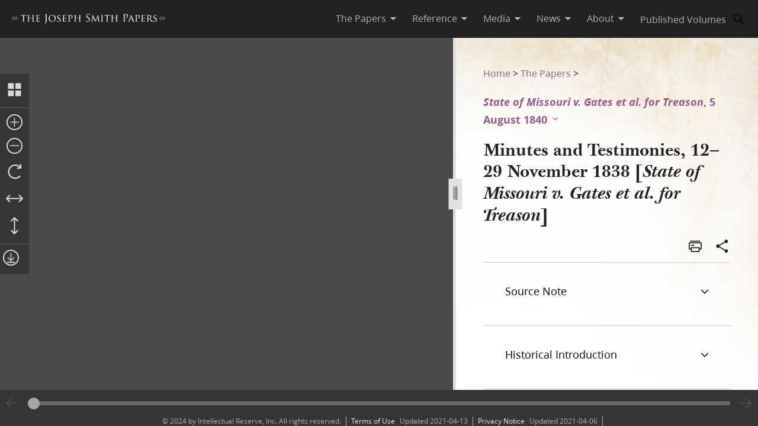

--- FILE ---
content_type: text/html; charset=utf-8
request_url: https://www.josephsmithpapers.org/paper-summary/minutes-and-testimonies-12-29-november-1838-state-of-missouri-v-gates-et-al-for-treason/18
body_size: 46835
content:
<!DOCTYPE html><html lang="en"><head><meta charSet="utf-8" data-next-head=""/><meta name="viewport" content="width=device-width, initial-scale=1, minimal-ui minimum-scale=1" data-next-head=""/><title data-next-head="">Minutes and Testimonies, 12–29 November 1838 [State of Missouri v. Gates et al. for Treason], Page 18</title><meta name="description" content="threatnings of mobs, and actually made attempts with their gang, to bring mobs upon them—Oliver Cowd..." data-next-head=""/><meta name="keywords" data-next-head=""/><meta name="author" data-next-head=""/><meta property="og:title" content="Minutes and Testimonies, 12–29 November 1838 [State of Missouri v. Gates et al. for Treason], Page 18" data-next-head=""/><meta property="og:description" content="threatnings of mobs, and actually made attempts with their gang, to bring mobs upon them—Oliver Cowd..." data-next-head=""/><meta property="og:url" id="og-url" content="/paper-summary/minutes-and-testimonies-12-29-november-1838-state-of-missouri-v-gates-et-al-for-treason/18" data-next-head=""/><meta property="og:image" id="og-image" content="/bc-jsp/content/jsp/images/4732/4732_umc_emvc_018_thumb.jpg" data-next-head=""/><meta property="og:type" content="non_profit" data-next-head=""/><meta name="referrer" content="origin" data-next-head=""/><script type="text/javascript" src="/ruxitagentjs_ICANVfqru_10327251022105625.js" data-dtconfig="rid=RID_-693240547|rpid=-987790975|domain=josephsmithpapers.org|reportUrl=/rb_bf68908sys|app=ea7c4b59f27d43eb|cuc=aslc5mxn|cssm=n|owasp=1|mel=100000|featureHash=ICANVfqru|dpvc=1|lastModification=1768583812806|tp=500,50,0|rdnt=1|uxrgce=1|srbbv=2|agentUri=/ruxitagentjs_ICANVfqru_10327251022105625.js"></script><link rel="preconnect" href="https://foundry.churchofjesuschrist.org"/><link rel="icon" type="image/icon" href="/images/icons/favicon.ico"/><link rel="preload" href="/_next/static/css/66a056d3198ce20b.css" as="style"/><style></style>
<link rel="stylesheet" href="https://foundry.churchofjesuschrist.org/Foundry/v1/Ensign:Serif:400/css"  /><link rel="stylesheet" href="https://foundry.churchofjesuschrist.org/Foundry/v1/Ensign:Serif:Italic:400/css"  /><link rel="stylesheet" href="https://foundry.churchofjesuschrist.org/Foundry/v1/Ensign:Serif:700/css"  /><link rel="stylesheet" href="https://foundry.churchofjesuschrist.org/Foundry/v1/Ensign:Serif:Italic:700/css"  /><link rel="stylesheet" href="https://foundry.churchofjesuschrist.org/Foundry/v1/Ensign:Sans:300/css"  /><link rel="stylesheet" href="https://foundry.churchofjesuschrist.org/Foundry/v1/Ensign:Sans:Italic:300/css"  /><link rel="stylesheet" href="https://foundry.churchofjesuschrist.org/Foundry/v1/Ensign:Sans:400/css"  /><link rel="stylesheet" href="https://foundry.churchofjesuschrist.org/Foundry/v1/Ensign:Sans:Italic:400/css"  /><link rel="stylesheet" href="https://foundry.churchofjesuschrist.org/Foundry/v1/Ensign:Sans:600/css"  /><link rel="stylesheet" href="https://foundry.churchofjesuschrist.org/Foundry/v1/Ensign:Sans:Italic:600/css"  /><link rel="stylesheet" href="https://foundry.churchofjesuschrist.org/Foundry/v1/Ensign:Sans:700/css"  /><link rel="stylesheet" href="https://foundry.churchofjesuschrist.org/Foundry/v1/Ensign:Sans:Italic:700/css"  />
<style>
@font-face {src:local("Noto Serif");font-family:"Noto Serif";font-style:Normal;font-weight:400;unicode-range:U+9-295,U+2B9-2CB,U+2D8-2DD,U+300-338,U+355,U+361,U+374-3D7,U+400-463,U+472-477,U+490-4C2,U+4CF-525,U+58F,U+1D7D,U+1DC4-1DC7,U+1E00-1EF9,U+2002-2044;ascent-override:80%;size-adjust:96%;}
@font-face {src:local(Georgia);font-family:Georgia;font-style:Normal;font-weight:400;unicode-range:U+9-295,U+2B9-2CB,U+2D8-2DD,U+300-338,U+355,U+361,U+374-3D7,U+400-463,U+472-477,U+490-4C2,U+4CF-525,U+58F,U+1D7D,U+1DC4-1DC7,U+1E00-1EF9,U+2002-2044;ascent-override:70%;size-adjust:104.9%;}
@font-face {src:local("Noto Serif Italic");font-family:"Noto Serif";font-style:Italic;font-weight:400;unicode-range:U+9-295,U+2B9-2CB,U+2D8-2DD,U+300-338,U+355,U+361,U+374-3D7,U+400-463,U+472-477,U+490-4C2,U+4CF-525,U+58F,U+1D7D,U+1DC4-1DC7,U+1E00-1EF9,U+2002-2044;ascent-override:80%;size-adjust:89%;}
@font-face {src:local("Georgia Italic");font-family:Georgia;font-style:Italic;font-weight:400;unicode-range:U+9-295,U+2B9-2CB,U+2D8-2DD,U+300-338,U+355,U+361,U+374-3D7,U+400-463,U+472-477,U+490-4C2,U+4CF-525,U+58F,U+1D7D,U+1DC4-1DC7,U+1E00-1EF9,U+2002-2044;ascent-override:75%;size-adjust:92.7%;}
@font-face {src:local("Noto Serif Bold");font-family:"Noto Serif";font-style:Normal;font-weight:700;unicode-range:U+9-295,U+2B9-2CB,U+2D8-2DD,U+300-338,U+355,U+361,U+374-3D7,U+400-463,U+472-477,U+490-4C2,U+4CF-525,U+58F,U+1D7D,U+1DC4-1DC7,U+1E00-1EF9,U+2002-2044;ascent-override:80%;size-adjust:94%;}
@font-face {src:local("Georgia Bold");font-family:Georgia;font-style:Normal;font-weight:700;unicode-range:U+9-295,U+2B9-2CB,U+2D8-2DD,U+300-338,U+355,U+361,U+374-3D7,U+400-463,U+472-477,U+490-4C2,U+4CF-525,U+58F,U+1D7D,U+1DC4-1DC7,U+1E00-1EF9,U+2002-2044;ascent-override:75%;size-adjust:94.4%;}
@font-face {src:local("Noto Serif Bold Italic");font-family:"Noto Serif";font-style:Italic;font-weight:700;unicode-range:U+9-295,U+2B9-2CB,U+2D8-2DD,U+300-338,U+355,U+361,U+374-3D7,U+400-463,U+472-477,U+490-4C2,U+4CF-525,U+58F,U+1D7D,U+1DC4-1DC7,U+1E00-1EF9,U+2002-2044;ascent-override:85%;size-adjust:88%;}
@font-face {src:local("Georgia Bold Italic");font-family:Georgia;font-style:Italic;font-weight:700;unicode-range:U+9-295,U+2B9-2CB,U+2D8-2DD,U+300-338,U+355,U+361,U+374-3D7,U+400-463,U+472-477,U+490-4C2,U+4CF-525,U+58F,U+1D7D,U+1DC4-1DC7,U+1E00-1EF9,U+2002-2044;ascent-override:77%;size-adjust:85.8%;}
@font-face {src:local(Roboto);font-family:Roboto;font-style:Normal;font-weight:300;unicode-range:U+9-295,U+2B9-2CB,U+2D8-2DD,U+300-338,U+355,U+361,U+374-3D7,U+400-463,U+472-477,U+490-4C2,U+4CF-525,U+58F,U+1D7D,U+1DC4-1DC7,U+1E00-1EF9,U+2002-2044;ascent-override:104%;}
@font-face {src:local("Roboto Italic");font-family:Roboto;font-style:Italic;font-weight:300;unicode-range:U+9-295,U+2B9-2CB,U+2D8-2DD,U+300-338,U+355,U+361,U+374-3D7,U+400-463,U+472-477,U+490-4C2,U+4CF-525,U+58F,U+1D7D,U+1DC4-1DC7,U+1E00-1EF9,U+2002-2044;ascent-override:102%;size-adjust:97.5%;}
@font-face {src:local("Arial Italic");font-family:Arial;font-style:Italic;font-weight:300;unicode-range:U+9-295,U+2B9-2CB,U+2D8-2DD,U+300-338,U+355,U+361,U+374-3D7,U+400-463,U+472-477,U+490-4C2,U+4CF-525,U+58F,U+1D7D,U+1DC4-1DC7,U+1E00-1EF9,U+2002-2044;ascent-override:104%;size-adjust:95%;}
@font-face {src:local(Roboto);font-family:Roboto;font-style:Normal;font-weight:400;unicode-range:U+9-295,U+2B9-2CB,U+2D8-2DD,U+300-338,U+355,U+361,U+374-3D7,U+400-463,U+472-477,U+490-4C2,U+4CF-525,U+58F,U+1D7D,U+1DC4-1DC7,U+1E00-1EF9,U+2002-2044;size-adjust:104%;}
@font-face {src:local(Arial);font-family:Arial;font-style:Normal;font-weight:400;unicode-range:U+9-295,U+2B9-2CB,U+2D8-2DD,U+300-338,U+355,U+361,U+374-3D7,U+400-463,U+472-477,U+490-4C2,U+4CF-525,U+58F,U+1D7D,U+1DC4-1DC7,U+1E00-1EF9,U+2002-2044;ascent-override:93%;size-adjust:105%;}
@font-face {src:local("Roboto Italic");font-family:Roboto;font-style:Italic;font-weight:400;unicode-range:U+9-295,U+2B9-2CB,U+2D8-2DD,U+300-338,U+355,U+361,U+374-3D7,U+400-463,U+472-477,U+490-4C2,U+4CF-525,U+58F,U+1D7D,U+1DC4-1DC7,U+1E00-1EF9,U+2002-2044;size-adjust:103.5%;}
@font-face {src:local("Arial Italic");font-family:Arial;font-style:Italic;font-weight:400;unicode-range:U+9-295,U+2B9-2CB,U+2D8-2DD,U+300-338,U+355,U+361,U+374-3D7,U+400-463,U+472-477,U+490-4C2,U+4CF-525,U+58F,U+1D7D,U+1DC4-1DC7,U+1E00-1EF9,U+2002-2044;ascent-override:97%;}
@font-face {src:local(Roboto);font-family:Roboto;font-style:Normal;font-weight:600;unicode-range:U+9-295,U+2B9-2CB,U+2D8-2DD,U+300-338,U+355,U+361,U+374-3D7,U+400-463,U+472-477,U+490-4C2,U+4CF-525,U+58F,U+1D7D,U+1DC4-1DC7,U+1E00-1EF9,U+2002-2044;ascent-override:96%;size-adjust:110%;}
@font-face {src:local(Arial);font-family:Arial;font-style:Normal;font-weight:600;unicode-range:U+9-295,U+2B9-2CB,U+2D8-2DD,U+300-338,U+355,U+361,U+374-3D7,U+400-463,U+472-477,U+490-4C2,U+4CF-525,U+58F,U+1D7D,U+1DC4-1DC7,U+1E00-1EF9,U+2002-2044;ascent-override:93%;size-adjust:109%;}
@font-face {src:local("Roboto Italic");font-family:Roboto;font-style:Italic;font-weight:600;unicode-range:U+9-295,U+2B9-2CB,U+2D8-2DD,U+300-338,U+355,U+361,U+374-3D7,U+400-463,U+472-477,U+490-4C2,U+4CF-525,U+58F,U+1D7D,U+1DC4-1DC7,U+1E00-1EF9,U+2002-2044;ascent-override:96%;size-adjust:105.5%;}
@font-face {src:local("Arial Italic");font-family:Arial;font-style:Italic;font-weight:600;unicode-range:U+9-295,U+2B9-2CB,U+2D8-2DD,U+300-338,U+355,U+361,U+374-3D7,U+400-463,U+472-477,U+490-4C2,U+4CF-525,U+58F,U+1D7D,U+1DC4-1DC7,U+1E00-1EF9,U+2002-2044;ascent-override:95%;size-adjust:103%;}
@font-face {src:local("Roboto Bold");font-family:Roboto;font-style:Normal;font-weight:700;unicode-range:U+9-295,U+2B9-2CB,U+2D8-2DD,U+300-338,U+355,U+361,U+374-3D7,U+400-463,U+472-477,U+490-4C2,U+4CF-525,U+58F,U+1D7D,U+1DC4-1DC7,U+1E00-1EF9,U+2002-2044;ascent-override:94%;size-adjust:112%;}
@font-face {src:local("Arial Bold");font-family:Arial;font-style:Normal;font-weight:700;unicode-range:U+9-295,U+2B9-2CB,U+2D8-2DD,U+300-338,U+355,U+361,U+374-3D7,U+400-463,U+472-477,U+490-4C2,U+4CF-525,U+58F,U+1D7D,U+1DC4-1DC7,U+1E00-1EF9,U+2002-2044;ascent-override:95%;size-adjust:104%;}
@font-face {src:local("Roboto Bold Italic");font-family:Roboto;font-style:Italic;font-weight:700;unicode-range:U+9-295,U+2B9-2CB,U+2D8-2DD,U+300-338,U+355,U+361,U+374-3D7,U+400-463,U+472-477,U+490-4C2,U+4CF-525,U+58F,U+1D7D,U+1DC4-1DC7,U+1E00-1EF9,U+2002-2044;ascent-override:96%;size-adjust:108%;}
@font-face {src:local("Arial Bold Italic");font-family:Arial;font-style:Italic;font-weight:700;unicode-range:U+9-295,U+2B9-2CB,U+2D8-2DD,U+300-338,U+355,U+361,U+374-3D7,U+400-463,U+472-477,U+490-4C2,U+4CF-525,U+58F,U+1D7D,U+1DC4-1DC7,U+1E00-1EF9,U+2002-2044;ascent-override:98%;}</style><link rel="stylesheet" href="https://foundry.churchofjesuschrist.org/Foundry/v1/Zoram:Sans:None/css"/><link rel="stylesheet" href="https://foundry.churchofjesuschrist.org/Foundry/v1/McKay:Serif:None/css"/><link rel="stylesheet" href="/_next/static/css/66a056d3198ce20b.css" data-n-g=""/><noscript data-n-css=""></noscript><script defer="" noModule="" src="/_next/static/chunks/polyfills-42372ed130431b0a.js"></script><script src="/_next/static/chunks/webpack-3c491730c2fd1ee0.js" defer=""></script><script src="/_next/static/chunks/framework-c69a8f70cb7ff94b.js" defer=""></script><script src="/_next/static/chunks/main-2988c0aec06adcb9.js" defer=""></script><script src="/_next/static/chunks/pages/_app-06428bfdacb31f2a.js" defer=""></script><script src="/_next/static/chunks/9719-a6e0e40152d06e8d.js" defer=""></script><script src="/_next/static/chunks/8811-e27c41b253af0b66.js" defer=""></script><script src="/_next/static/chunks/9994-31e6f9aafebe39da.js" defer=""></script><script src="/_next/static/chunks/3705-d884348daa68936e.js" defer=""></script><script src="/_next/static/chunks/5445-ab7874f60bc5f0cc.js" defer=""></script><script src="/_next/static/chunks/1182-c75c5d6f842d09bb.js" defer=""></script><script src="/_next/static/chunks/504-4bd855f8ccb306b2.js" defer=""></script><script src="/_next/static/chunks/8335-8aa3ab97d47e492d.js" defer=""></script><script src="/_next/static/chunks/pages/paper-summary/%5Buri%5D/%5Bpage%5D-2d2d43a774e4aae8.js" defer=""></script><script src="/_next/static/jSKXRWNkMS_J5fVcWrZlx/_buildManifest.js" defer=""></script><script src="/_next/static/jSKXRWNkMS_J5fVcWrZlx/_ssgManifest.js" defer=""></script><style data-styled="" data-styled-version="6.1.19">*{box-sizing:border-box;}/*!sc*/
* ::-moz-focus-inner{border:none;}/*!sc*/
* :-moz-focusring{outline-offset:2px;}/*!sc*/
* :focus{outline-offset:2px;}/*!sc*/
* :focus:not(:focus-visible){outline:0;}/*!sc*/
*:before,*:after{box-sizing:border-box;}/*!sc*/
html{font:normal normal 400 100%/1.4 "Ensign:Sans",Arial,"noto sans",sans-serif;text-size-adjust:100%;text-rendering:optimizeLegibility;-webkit-font-smoothing:antialiased;}/*!sc*/
body{color:#212225;margin:0;}/*!sc*/
a{background-color:transparent;color:#157493;text-decoration:underline;}/*!sc*/
a:active,a:hover{color:#212225;text-decoration-color:#20abd7;}/*!sc*/
abbr[title]{border-block-end:1px dotted;}/*!sc*/
mark{background:#ffb81c;}/*!sc*/
code,kbd,pre,samp{font-family:Courier,"Courier New",monospace;}/*!sc*/
pre{overflow:auto;}/*!sc*/
code{white-space:pre-wrap;}/*!sc*/
data-styled.g1[id="sc-global-lhZrML1"]{content:"sc-global-lhZrML1,"}/*!sc*/
.jiGpZo{padding:var(--size6) var(--size12);background-color:var(--white20);cursor:pointer;transition:background-color,color 300ms;}/*!sc*/
@media (min-width:1100px){.jiGpZo{min-width:9.375rem;max-width:15.3125rem;width:auto;background-color:var(--white);}}/*!sc*/
.jiGpZo{font-size:var(--size16);text-decoration:none;color:var(--dark-grey80);}/*!sc*/
.jiGpZo:hover{transition:background-color 300ms,color 300ms;background-color:var(--white10);color:var(--purple10);}/*!sc*/
data-styled.g2[id="sc-7efd81af-0"]{content:"jiGpZo,"}/*!sc*/
.dGlcuT{min-width:var(--size27);max-width:var(--size27);height:var(--size27);}/*!sc*/
data-styled.g4[id="sc-hvigdm"]{content:"dGlcuT,"}/*!sc*/
.hoszZW{min-width:2rem;max-width:2rem;height:2rem;}/*!sc*/
data-styled.g22[id="sc-dNdcvo"]{content:"hoszZW,"}/*!sc*/
.ilgYkB{min-width:1.5rem;max-width:1.5rem;height:1.5rem;}/*!sc*/
data-styled.g24[id="sc-gGKoUb"]{content:"ilgYkB,"}/*!sc*/
.hJgPig{min-width:1em;max-width:1em;height:1em;}/*!sc*/
data-styled.g82[id="sc-KsiuK"]{content:"hJgPig,"}/*!sc*/
.cHhIQM{min-width:var(--size30);max-width:var(--size30);height:var(--size30);}/*!sc*/
.ddqkLr{min-width:1em;max-width:1em;height:1em;}/*!sc*/
data-styled.g100[id="sc-jkvfRO"]{content:"cHhIQM,ddqkLr,"}/*!sc*/
.juHGBd{min-width:var(--size27);max-width:var(--size27);height:var(--size27);}/*!sc*/
data-styled.g129[id="sc-dMmcxd"]{content:"juHGBd,"}/*!sc*/
.kPtaTC{min-width:2rem;max-width:2rem;height:2rem;}/*!sc*/
data-styled.g161[id="sc-eBIPcU"]{content:"kPtaTC,"}/*!sc*/
.dUHQor{min-width:var(--size33);max-width:var(--size33);height:var(--size33);}/*!sc*/
data-styled.g170[id="sc-grtcIc"]{content:"dUHQor,"}/*!sc*/
.bSHwQo{min-width:15px;max-width:15px;height:15px;}/*!sc*/
data-styled.g240[id="sc-lgxuYe"]{content:"bSHwQo,"}/*!sc*/
.enROOz{min-width:var(--size27);max-width:var(--size27);height:var(--size27);}/*!sc*/
data-styled.g244[id="sc-cxZNbP"]{content:"enROOz,"}/*!sc*/
.jIzzbq{min-width:var(--size28);max-width:var(--size28);height:var(--size28);}/*!sc*/
data-styled.g290[id="sc-kaCbt"]{content:"jIzzbq,"}/*!sc*/
.bAbhOc{min-width:var(--size33);max-width:var(--size33);height:var(--size33);}/*!sc*/
data-styled.g319[id="sc-fCgucg"]{content:"bAbhOc,"}/*!sc*/
.cChfil{min-width:1.375rem;max-width:1.375rem;height:1.375rem;}/*!sc*/
data-styled.g328[id="sc-gTHhkw"]{content:"cChfil,"}/*!sc*/
.gozjap{min-width:var(--size28);max-width:var(--size28);height:var(--size28);}/*!sc*/
[dir="rtl"] .gozjap,.gozjap[dir="rtl"]{-webkit-transform:scaleX(-1);-moz-transform:scaleX(-1);-ms-transform:scaleX(-1);transform:scaleX(-1);}/*!sc*/
data-styled.g335[id="sc-efcRga"]{content:"gozjap,"}/*!sc*/
.fMTfVs{min-width:var(--size33);max-width:var(--size33);height:var(--size33);}/*!sc*/
data-styled.g435[id="sc-kQNkrB"]{content:"fMTfVs,"}/*!sc*/
.icstka{min-width:var(--size33);max-width:var(--size33);height:var(--size33);}/*!sc*/
data-styled.g436[id="sc-hUszLA"]{content:"icstka,"}/*!sc*/
.dSEuGb{box-sizing:border-box;display:inline;transition:color,fill 300ms ease;}/*!sc*/
data-styled.g437[id="sc-590aa1d2-0"]{content:"dSEuGb,"}/*!sc*/
.kruOFa{display:flex;margin:0;padding:0 var(--size10);user-select:none;cursor:pointer;text-decoration:none;color:var(--light-grey20);transition:color 300ms ease;text-decoration-style:solid;}/*!sc*/
.kruOFa path{transition:fill 300ms ease;fill:var(--light-grey20);}/*!sc*/
.kruOFa :hover{transition:color 300ms ease;color:var(--white);}/*!sc*/
.kruOFa :hover path{transition:fill 300ms ease;fill:var(--white);}/*!sc*/
@media (max-width:1100px){.kruOFa{color:var(--dark-grey);font-size:var(--size16);width:100%;background-color:var(--white);padding:var(--size4) var(--size12);border-bottom:var(--size1) solid var(--light-grey20);}.kruOFa path{fill:transparent;}.kruOFa :hover{color:inherit;}.kruOFa :hover path{fill:transparent;}}/*!sc*/
data-styled.g438[id="sc-590aa1d2-1"]{content:"kruOFa,"}/*!sc*/
.gBmDAF{display:flex;flex-direction:column;}/*!sc*/
data-styled.g439[id="sc-590aa1d2-2"]{content:"gBmDAF,"}/*!sc*/
.dfiXYr{height:auto;font-size:1.1rem;position:absolute;background-color:var(--white);border-radius:var(--size2);z-index:110;overflow:hidden;box-shadow:0 var(--size8) var(--size16) 0 rgb(0 0 0 / 20%);transition:ease 300ms;visibility:hidden;}/*!sc*/
@media (max-width:1100px){.dfiXYr{position:relative;font-size:var(--size16);box-shadow:none;border-bottom:var(--size1) solid var(--light-grey20);}}/*!sc*/
data-styled.g440[id="sc-590aa1d2-3"]{content:"dfiXYr,"}/*!sc*/
.gXhNLj{box-sizing:border-box;display:inline;user-select:none;cursor:pointer;}/*!sc*/
.gXhNLj a{transition:color 300ms ease;padding:0 var(--size10);margin:0;text-decoration:none;}/*!sc*/
.gXhNLj a,.gXhNLj a:visited{color:var(--light-grey20);}/*!sc*/
.gXhNLj :hover a{transition:color 300ms ease;color:var(--white);}/*!sc*/
@media (max-width:1100px){.gXhNLj{display:flex;font-size:var(--size16);width:100%;background-color:var(--white);padding:var(--size5) 0;border-bottom:var(--size1) solid var(--light-grey20);}.gXhNLj a{color:var(--dark-grey);}.gXhNLj :hover a{color:var(--dark-grey);}}/*!sc*/
data-styled.g441[id="sc-7114c984-0"]{content:"gXhNLj,"}/*!sc*/
.bmemWi{position:absolute;top:-40px;left:0;background:#000;color:#fff;padding:8px;z-index:1000;text-decoration:none;}/*!sc*/
.bmemWi:focus{top:0;}/*!sc*/
data-styled.g443[id="sc-bd2f6c2-0"]{content:"bmemWi,"}/*!sc*/
.ieinye{display:flex;justify-content:space-between;align-items:center;background-color:var(--dark-grey80);height:4rem;width:100%;padding:0 var(--size12);line-height:1.35rem;position:fixed;top:0;z-index:300;}/*!sc*/
data-styled.g445[id="sc-2c8bce99-0"]{content:"ieinye,"}/*!sc*/
.fUfxwA{margin-left:-0.5rem;height:var(--size18);align-items:center;}/*!sc*/
.fUfxwA svg{height:var(--size18);width:18.1875rem;color:var(--white);fill:var(--white);}/*!sc*/
@media (max-width:420px){.fUfxwA{align-items:flex-start;margin-left:0;margin-right:0;width:4.375rem;}.fUfxwA svg{width:4.375rem;}}/*!sc*/
data-styled.g446[id="sc-2c8bce99-1"]{content:"fUfxwA,"}/*!sc*/
.ivGzYb{display:flex;justify-content:stretch;flex-direction:row;align-items:center;margin-left:auto;max-width:100%;}/*!sc*/
data-styled.g447[id="sc-2c8bce99-2"]{content:"ivGzYb,"}/*!sc*/
.ceMOoa{width:100%;position:fixed;z-index:100;background-color:white;}/*!sc*/
data-styled.g448[id="sc-2c8bce99-3"]{content:"ceMOoa,"}/*!sc*/
.bVpCFA .nav-search{width:var(--size32);height:var(--size32);display:flex;align-items:center;border:none;overflow:hidden;border-radius:var(--size24);color:var(--light-grey20);fill:var(--light-grey20);transition:fill,background-color 250ms ease;}/*!sc*/
.bVpCFA .nav-search span{flex-direction:row;}/*!sc*/
.bVpCFA .nav-search span svg{margin:var(--size5);display:flex;align-items:center;width:var(--size22);}/*!sc*/
.bVpCFA .nav-search :hover{color:var(--white);transition:color,background-color 250ms ease;background-color:var(--dark-grey);}/*!sc*/
.bVpCFA .nav-search :hover span svg{background-color:var(--dark-grey);color:var(--white);}/*!sc*/
.bVpCFA .nav-search-open{background-color:var(--white);color:var(--dark-grey80);border-radius:0 var(--size4) var(--size4) 0;border:var(--size1) solid var(--dark-grey80);border-left:none;}/*!sc*/
.bVpCFA .nav-search-open :hover{transition:none;background-color:var(--white);color:var(--dark-grey80);}/*!sc*/
.bVpCFA .nav-search-open :hover span{background-color:var(--white);}/*!sc*/
.bVpCFA .nav-search-open :hover span svg{background-color:var(--white);color:var(--dark-grey80);}/*!sc*/
.bVpCFA .nav-search-open :hover span svg path{color:var(--dark-grey80);background-color:var(--white);}/*!sc*/
data-styled.g450[id="sc-2c8bce99-5"]{content:"bVpCFA,"}/*!sc*/
.gUCIMI{position:absolute;width:1px;height:1px;padding:0;margin:-1px;overflow:hidden;clip:rect(0 0 0 0);white-space:nowrap;border:0;}/*!sc*/
data-styled.g451[id="sc-2c8bce99-6"]{content:"gUCIMI,"}/*!sc*/
.dPyGQb{width:33%;}/*!sc*/
@media (max-width:800px){.dPyGQb{display:flex;width:100%;flex-direction:column;margin-bottom:var(--size20);text-align:left;align-items:flex-start;}}/*!sc*/
data-styled.g452[id="sc-a763d7fb-0"]{content:"dPyGQb,"}/*!sc*/
.kHPsNy{background-color:var(--dark-grey30);width:100%;max-width:100vw;position:relative;z-index:99;display:flex;justify-content:center;align-content:center;justify-items:center;height:var(--size16);font-size:var(--size12);overflow:hidden;}/*!sc*/
@media screen and (min-width:800px){.kHPsNy{position:absolute;left:0;right:0;bottom:0;}}/*!sc*/
@media screen and (max-width:800px){.kHPsNy{height:auto;}}/*!sc*/
.kHPsNy div{width:auto;}/*!sc*/
.kHPsNy div p{color:var(--light-grey20);margin:0 var(--size10);}/*!sc*/
.kHPsNy a{transition:color 300ms;margin:0 var(--size8) 0 0;}/*!sc*/
.kHPsNy a :hover{color:var(--white);text-decoration-color:var(--white);}/*!sc*/
data-styled.g459[id="sc-a763d7fb-7"]{content:"kHPsNy,"}/*!sc*/
.fTQOvt{width:100%;display:flex;justify-content:center;min-width:150px;}/*!sc*/
@media (max-width:800px){.fTQOvt{margin-top:0;}}/*!sc*/
data-styled.g460[id="sc-a763d7fb-8"]{content:"fTQOvt,"}/*!sc*/
.cBpJDT{width:100%;text-align:left;text-align:center;}/*!sc*/
@media (min-width:1240px){.cBpJDT{width:1240px;}}/*!sc*/
.cBpJDT p{font-size:var(--size12);width:100%;margin:var(--size2) 0;}/*!sc*/
.cBpJDT a{color:var(--white30);}/*!sc*/
.cBpJDT #consent_blackbar{z-index:200;}/*!sc*/
data-styled.g461[id="sc-a763d7fb-9"]{content:"cBpJDT,"}/*!sc*/
.doGNIR{display:flex;width:100%;flex-direction:column;align-items:center;margin-bottom:0;}/*!sc*/
data-styled.g462[id="sc-a763d7fb-10"]{content:"doGNIR,"}/*!sc*/
.bXcmdD span{position:relative;align-content:center;align-items:center;}/*!sc*/
.bXcmdD span span{margin:0 var(--size8);border-left:var(--light-grey20) var(--size1) solid;display:inline;height:var(--size5);}/*!sc*/
data-styled.g463[id="sc-a763d7fb-11"]{content:"bXcmdD,"}/*!sc*/
.igxaqf{display:block;padding-top:var(--size64);}/*!sc*/
@media screen and (min-width:1000px){.igxaqf{overflow-y:hidden;}}/*!sc*/
@media screen and (max-width:1100px){.igxaqf >div:nth-child(1){display:flex;}.igxaqf >div:nth-child(1)>div:nth-child(1){max-width:100%;}}/*!sc*/
@media print{.igxaqf{padding-top:0;}.igxaqf .jsp-header{display:none;}.igxaqf .jsp-footer{position:static;bottom:0;opacity:1;z-index:500;}.igxaqf *{text-shadow:none!important;box-shadow:none!important;}.igxaqf #site-content >div{height:100%;}.igxaqf a,.igxaqf a:visited{text-decoration:none;}.igxaqf abbr[title]:after{content:" (" attr(title) ")";}.igxaqf a[href^="javascript:"]:after,.igxaqf a[href^="#"]:after{content:"";}.igxaqf pre,.igxaqf blockquote{border:1px solid #999;break-inside:avoid;}.igxaqf thead{display:table-header-group;}.igxaqf tr,.igxaqf img{break-inside:avoid;}.igxaqf img{max-width:100%!important;}.igxaqf p,.igxaqf h2,.igxaqf h3{orphans:3;widows:3;}.igxaqf h2,.igxaqf h3{break-after:avoid;}.igxaqf #DraggableSplitView >div{display:none;}.igxaqf #DraggableSplitView >div:last-child{display:unset;}}/*!sc*/
data-styled.g466[id="sc-75d96510-0"]{content:"igxaqf,"}/*!sc*/
.bbhkjx{margin:0;padding:0;font-size:1rem;list-style:none;font-family:var(--ZoramSerif);line-height:var(--size26);}/*!sc*/
@media screen and (max-width:500px){.bbhkjx{font-size:var(--size12);margin:-3px 0;}}/*!sc*/
data-styled.g468[id="sc-e7f17503-0"]{content:"bbhkjx,"}/*!sc*/
.lbXlGW{display:inline-block;padding:var(--size10) 0 0;line-height:var(--size26);}/*!sc*/
.lbXlGW a{-webkit-transition:color 300ms ease;transition:color 300ms ease;color:var(--purple);-webkit-text-decoration:none;text-decoration:none;line-height:var(--size26);}/*!sc*/
.lbXlGW a :hover{color:var(--purple10);}/*!sc*/
data-styled.g469[id="sc-e7f17503-1"]{content:"lbXlGW,"}/*!sc*/
.iJmBUO{height:auto;white-space:inherit;max-width:100px;}/*!sc*/
.iJmBUO p,.iJmBUO a,.iJmBUO span,.iJmBUO aside,.iJmBUO div,.iJmBUO{font-family:var(--McKay);font-size:var(--size18);line-height:var(--size26);}/*!sc*/
.iJmBUO .unicode svg{max-width:32px;max-height:18px;}/*!sc*/
.iJmBUO .anonymous-block{color:var(--black);font-style:italic;text-align:center;}/*!sc*/
.iJmBUO .bold{font-weight:700;}/*!sc*/
.iJmBUO .center{text-align:center;}/*!sc*/
.iJmBUO .clear{clear:both;}/*!sc*/
.iJmBUO .deleted{-webkit-text-decoration:line-through;text-decoration:line-through;}/*!sc*/
.iJmBUO .floating-text{margin:var(--size15) var(--size25);display:block;}/*!sc*/
.iJmBUO .forced-line-break .floating-text{margin-right:0;}/*!sc*/
.iJmBUO .wasptag{text-indent:var(--size22);}/*!sc*/
.iJmBUO .cit{display:block;margin:15px 25px;}/*!sc*/
.iJmBUO .cit>div{margin-left:40px;}/*!sc*/
.iJmBUO .noindent{text-indent:0;}/*!sc*/
.iJmBUO .hangindent{text-indent:-20px;margin-left:20px;}/*!sc*/
.iJmBUO .icon-glyph{font-family:"Italianno",sans-serif;font-size:15px;}/*!sc*/
.iJmBUO .icon-email:before{font-family:Gideon,serif;content:"✉";font-weight:normal;font-style:normal;}/*!sc*/
.iJmBUO .blockquote{padding-left:var(--size64);padding-right:74px;}/*!sc*/
.iJmBUO .indent{text-indent:22px;}/*!sc*/
.iJmBUO .indent .wasptag{margin:0;text-indent:22px;color:#333333;}/*!sc*/
.iJmBUO .indent1{text-indent:22px;clear:right;}/*!sc*/
.iJmBUO .indent2{text-indent:44px;clear:right;}/*!sc*/
.iJmBUO .indent3{text-indent:66px;clear:right;}/*!sc*/
.iJmBUO .source-note-summary,.iJmBUO .italic,.iJmBUO .title{font-style:italic;}/*!sc*/
.iJmBUO .source-note-summary .popup-content,.iJmBUO .italic .popup-content,.iJmBUO .title .popup-content{font-style:initial;}/*!sc*/
.iJmBUO span.source-note-summary .italic{font-style:normal;}/*!sc*/
.iJmBUO .source-note-summary .title,.iJmBUO .italic .title{font-style:normal;}/*!sc*/
.iJmBUO .normal{font-style:normal;}/*!sc*/
.iJmBUO .right{text-align:right;}/*!sc*/
.iJmBUO .small-caps{font-variant:small-caps;}/*!sc*/
.iJmBUO .shading{background-color:#cbcccb;}/*!sc*/
.iJmBUO .superscript{font-size:x-small;vertical-align:super;line-height:var(--size6);}/*!sc*/
.iJmBUO .superscript>span{font-size:x-small;}/*!sc*/
.iJmBUO .underscore{-webkit-text-decoration:underline;text-decoration:underline;}/*!sc*/
.iJmBUO .uppercase{text-transform:uppercase;}/*!sc*/
.iJmBUO .hide-this{display:none;}/*!sc*/
.iJmBUO .dash{font-family:Arial,Helvetica,sans-serif;}/*!sc*/
.iJmBUO div.indent .blockquote .wasptag{color:#333!important;}/*!sc*/
.iJmBUO .journal-entry-divider{margin:1em 0;}/*!sc*/
.iJmBUO .anonymous-block,.iJmBUO .anonymous-block-p>a{font-style:italic;}/*!sc*/
.iJmBUO .anonymous-block-p{margin-top:15px;}/*!sc*/
.iJmBUO .josephswriting{font-weight:700;}/*!sc*/
.iJmBUO .bottom_0{margin-bottom:0;}/*!sc*/
.iJmBUO .bottom_1{margin-bottom:1em;}/*!sc*/
.iJmBUO .bottom_2{margin-bottom:2em;}/*!sc*/
.iJmBUO .bottom_3{margin-bottom:3em;}/*!sc*/
.iJmBUO .popup-wrapper{scroll-snap-margin-top:64px;scroll-margin-top:64px;position:relative;display:inline;white-space:nowrap;text-indent:0;}/*!sc*/
.iJmBUO .popup-wrapper:has(#active-popup){z-index:101!important;}/*!sc*/
.iJmBUO aside{display:inline;}/*!sc*/
.iJmBUO .editorial-note-static{box-sizing:border-box;font-family:var(--Zoram);border:1px solid #ccc;background:#fff;font-size:var(--size10);top:-9px;position:relative;line-height:var(--size17);margin-right:var(--size1);font-weight:400;padding:2px 4px 2px 3px;-webkit-text-decoration:none;text-decoration:none;}/*!sc*/
.iJmBUO .editorial-note-static>span,.iJmBUO a.editorial-note-static span{font-size:var(--size10)!important;-webkit-text-decoration:none!important;text-decoration:none!important;color:var(--blue20);cursor:pointer;font-family:var(--Zoram);overflow-wrap:break-word;white-space:nowrap;padding:0;pointer-events:none;}/*!sc*/
.iJmBUO .editorial-note-static:after{content:"";position:absolute;border-width:0 6px 6px 0;border-style:solid;border-color:#ccc #fff;top:-1px;right:-1px;}/*!sc*/
.iJmBUO .line-break{border-right:var(--size1) dashed #6f6053;margin-right:var(--size6);}/*!sc*/
.iJmBUO .staticPopup{cursor:pointer;}/*!sc*/
.iJmBUO .staticPopup:focus{-webkit-text-decoration:underline;text-decoration:underline;}/*!sc*/
.iJmBUO .popup-content{all:initial;box-sizing:border-box;display:none;position:fixed;background-color:#fff;border:var(--size1) solid black;border-radius:var(--size2);z-index:10;box-shadow:0 var(--size6) var(--size10) 0 rgba(0,0,0,0.3);overflow:hidden;text-align:left;color:#333;word-wrap:break-word;width:100vw;top:unset;left:unset;bottom:unset;right:unset;font-size:1rem!important;font-weight:normal!important;font-family:var(--McKay)!important;margin:0;}/*!sc*/
@media screen and (min-width:1000px){.iJmBUO .popup-content{top:24px;width:320px;}}/*!sc*/
@media screen and (min-width:800px) and (max-width:999px){.iJmBUO .popup-content{max-height:50vh;width:100%;left:0;right:0;bottom:0;z-index:250;}}/*!sc*/
@media not screen and (min-width:800px){.iJmBUO .popup-content{max-height:360px;width:100%;left:0;right:0;bottom:0;z-index:250;}@media screen and (max-height:700px){.iJmBUO .popup-content{max-height:33%;}}}/*!sc*/
.iJmBUO .popup-content hr:last-child{display:none;}/*!sc*/
.iJmBUO .popup-content .popup-header{width:100%;background:#333;color:#fff;padding:var(--size8) 0 var(--size8) var(--size15);font-size:var(--size18);font-family:var(--McKay);display:-webkit-box;display:-webkit-flex;display:-ms-flexbox;display:flex;-webkit-box-pack:justify;-webkit-justify-content:space-between;justify-content:space-between;-webkit-align-items:center;-webkit-box-align:center;-ms-flex-align:center;align-items:center;margin:0;}/*!sc*/
@media not screen and (min-height:700px){.iJmBUO .popup-content .popup-header{height:40px;padding:var(--size4) 0 var(--size4) var(--size15);}}/*!sc*/
.iJmBUO .popup-content .popup-header button{background-color:transparent;border:none;padding:4.5px var(--size15);font-size:1rem;}/*!sc*/
.iJmBUO .popup-content .popup-header div{display:-webkit-box;display:-webkit-flex;display:-ms-flexbox;display:flex;-webkit-align-items:center;-webkit-box-align:center;-ms-flex-align:center;align-items:center;}/*!sc*/
.iJmBUO .popup-content .note-data{max-height:310px;overflow:auto;padding:0 var(--size15) var(--size15);display:block;font-size:1rem;line-height:var(--size27);font-family:var(--McKay);margin:0;}/*!sc*/
@media only screen and (max-height:700px){.iJmBUO .popup-content .note-data{max-height:150px;}}/*!sc*/
@media only screen and (max-height:600px){.iJmBUO .popup-content .note-data{max-height:80px;}}/*!sc*/
.iJmBUO .popup-content>span.note-data{display:inline;padding:0;}/*!sc*/
.iJmBUO .note-data>*{font-size:1rem;}/*!sc*/
.iJmBUO .popup-content .note-data p,.iJmBUO .popup-content .note-data div,.iJmBUO .popup-content .note-data a,.iJmBUO .popup-content .note-data span,.iJmBUO .popup-content .note-data *{font-size:1rem;line-height:var(--size27);font-family:var(--McKay);display:inline;padding:0px;}/*!sc*/
.iJmBUO .popup-content .note-data p,.iJmBUO .popup-content .note-data div{display:inline-block;width:100%;margin-bottom:0;text-indent:0;}/*!sc*/
.iJmBUO .popup-content .note-data .source-note>p{margin-top:revert;}/*!sc*/
.iJmBUO span.toe-note{top:-0.5em;font-size:75%;line-height:0;position:relative;vertical-align:baseline;font-style:italic;font-family:var(--McKay);}/*!sc*/
.iJmBUO sub,.iJmBUO sup{font-size:75%!important;line-height:0;position:relative;vertical-align:baseline;}/*!sc*/
.iJmBUO sup{top:-0.5em;}/*!sc*/
.iJmBUO sub{bottom:-0.25em;}/*!sc*/
.iJmBUO a{-webkit-transition:color 300ms ease;transition:color 300ms ease;color:var(--blue20);-webkit-text-decoration:none;text-decoration:none;white-space:break-spaces;}/*!sc*/
.iJmBUO a:hover{color:var(--purple10);}/*!sc*/
.iJmBUO .note-data>*{font-size:var(--size16);}/*!sc*/
.iJmBUO .line-break{border-right:var(--size1) dashed #6f6053;margin-right:var(--size6);}/*!sc*/
.iJmBUO .line-break.hyphenate{margin-left:var(--size6);}/*!sc*/
.iJmBUO:not(.breakLines) .line-break.hyphenate{border:0;margin:0;display:inline;}/*!sc*/
.iJmBUO:not(.breakLines) .line-break.hyphenate:before{content:"-";}/*!sc*/
.iJmBUO:not(.breakLines) .line-break.hyphenate:after{content:"A";white-space:pre;}/*!sc*/
.iJmBUO table{overflow-x:visible;display:block;}/*!sc*/
.iJmBUO table td{width:auto!important;padding:0 6px;}/*!sc*/
.iJmBUO .horizontal-scroll{display:block;}/*!sc*/
@media screen and (min-width:1000px){.iJmBUO .horizontal-scroll{max-width:70vw;}}/*!sc*/
.iJmBUO .horizontal-scroll .bar-outer{display:block;overflow-x:auto;max-height:20px;overflow-y:clip;}/*!sc*/
.iJmBUO .horizontal-scroll .bar-outer .bar{padding-top:1px;}/*!sc*/
.iJmBUO .horizontal-scroll .content{margin-bottom:20px;min-width:10%;box-sizing:border-box;width:100%;}/*!sc*/
.iJmBUO .horizontal-scroll .content table{border-collapse:collapse;display:table;}/*!sc*/
.iJmBUO .continuation{text-indent:initial;}/*!sc*/
@media print{.iJmBUO table{overflow-x:visible;display:table;}}/*!sc*/
.kJvjwH{height:auto;white-space:nowrap;max-width:100px;}/*!sc*/
.kJvjwH p,.kJvjwH a,.kJvjwH span,.kJvjwH aside,.kJvjwH div,.kJvjwH{font-family:var(--McKay);font-size:var(--size18);line-height:var(--size26);}/*!sc*/
.kJvjwH .unicode svg{max-width:32px;max-height:18px;}/*!sc*/
.kJvjwH .anonymous-block{color:var(--black);font-style:italic;text-align:center;}/*!sc*/
.kJvjwH .bold{font-weight:700;}/*!sc*/
.kJvjwH .center{text-align:center;}/*!sc*/
.kJvjwH .clear{clear:both;}/*!sc*/
.kJvjwH .deleted{-webkit-text-decoration:line-through;text-decoration:line-through;}/*!sc*/
.kJvjwH .floating-text{margin:var(--size15) var(--size25);display:block;}/*!sc*/
.kJvjwH .forced-line-break .floating-text{margin-right:0;}/*!sc*/
.kJvjwH .wasptag{text-indent:var(--size22);}/*!sc*/
.kJvjwH .cit{display:block;margin:15px 25px;}/*!sc*/
.kJvjwH .cit>div{margin-left:40px;}/*!sc*/
.kJvjwH .noindent{text-indent:0;}/*!sc*/
.kJvjwH .hangindent{text-indent:-20px;margin-left:20px;}/*!sc*/
.kJvjwH .icon-glyph{font-family:"Italianno",sans-serif;font-size:15px;}/*!sc*/
.kJvjwH .icon-email:before{font-family:Gideon,serif;content:"✉";font-weight:normal;font-style:normal;}/*!sc*/
.kJvjwH .blockquote{padding-left:var(--size64);padding-right:74px;}/*!sc*/
.kJvjwH .indent{text-indent:22px;}/*!sc*/
.kJvjwH .indent .wasptag{margin:0;text-indent:22px;color:#333333;}/*!sc*/
.kJvjwH .indent1{text-indent:22px;clear:right;}/*!sc*/
.kJvjwH .indent2{text-indent:44px;clear:right;}/*!sc*/
.kJvjwH .indent3{text-indent:66px;clear:right;}/*!sc*/
.kJvjwH .source-note-summary,.kJvjwH .italic,.kJvjwH .title{font-style:italic;}/*!sc*/
.kJvjwH .source-note-summary .popup-content,.kJvjwH .italic .popup-content,.kJvjwH .title .popup-content{font-style:initial;}/*!sc*/
.kJvjwH span.source-note-summary .italic{font-style:normal;}/*!sc*/
.kJvjwH .source-note-summary .title,.kJvjwH .italic .title{font-style:normal;}/*!sc*/
.kJvjwH .normal{font-style:normal;}/*!sc*/
.kJvjwH .right{text-align:right;}/*!sc*/
.kJvjwH .small-caps{font-variant:small-caps;}/*!sc*/
.kJvjwH .shading{background-color:#cbcccb;}/*!sc*/
.kJvjwH .superscript{font-size:x-small;vertical-align:super;line-height:var(--size6);}/*!sc*/
.kJvjwH .superscript>span{font-size:x-small;}/*!sc*/
.kJvjwH .underscore{-webkit-text-decoration:underline;text-decoration:underline;}/*!sc*/
.kJvjwH .uppercase{text-transform:uppercase;}/*!sc*/
.kJvjwH .hide-this{display:none;}/*!sc*/
.kJvjwH .dash{font-family:Arial,Helvetica,sans-serif;}/*!sc*/
.kJvjwH div.indent .blockquote .wasptag{color:#333!important;}/*!sc*/
.kJvjwH .journal-entry-divider{margin:1em 0;}/*!sc*/
.kJvjwH .anonymous-block,.kJvjwH .anonymous-block-p>a{font-style:italic;}/*!sc*/
.kJvjwH .anonymous-block-p{margin-top:15px;}/*!sc*/
.kJvjwH .josephswriting{font-weight:700;}/*!sc*/
.kJvjwH .bottom_0{margin-bottom:0;}/*!sc*/
.kJvjwH .bottom_1{margin-bottom:1em;}/*!sc*/
.kJvjwH .bottom_2{margin-bottom:2em;}/*!sc*/
.kJvjwH .bottom_3{margin-bottom:3em;}/*!sc*/
.kJvjwH .popup-wrapper{scroll-snap-margin-top:64px;scroll-margin-top:64px;position:relative;display:inline;white-space:nowrap;text-indent:0;}/*!sc*/
.kJvjwH .popup-wrapper:has(#active-popup){z-index:101!important;}/*!sc*/
.kJvjwH aside{display:inline;}/*!sc*/
.kJvjwH .editorial-note-static{box-sizing:border-box;font-family:var(--Zoram);border:1px solid #ccc;background:#fff;font-size:var(--size10);top:-9px;position:relative;line-height:var(--size17);margin-right:var(--size1);font-weight:400;padding:2px 4px 2px 3px;-webkit-text-decoration:none;text-decoration:none;}/*!sc*/
.kJvjwH .editorial-note-static>span,.kJvjwH a.editorial-note-static span{font-size:var(--size10)!important;-webkit-text-decoration:none!important;text-decoration:none!important;color:var(--blue20);cursor:pointer;font-family:var(--Zoram);overflow-wrap:break-word;white-space:nowrap;padding:0;pointer-events:none;}/*!sc*/
.kJvjwH .editorial-note-static:after{content:"";position:absolute;border-width:0 6px 6px 0;border-style:solid;border-color:#ccc #fff;top:-1px;right:-1px;}/*!sc*/
.kJvjwH .line-break{border-right:var(--size1) dashed #6f6053;margin-right:var(--size6);}/*!sc*/
.kJvjwH .staticPopup{cursor:pointer;}/*!sc*/
.kJvjwH .staticPopup:focus{-webkit-text-decoration:underline;text-decoration:underline;}/*!sc*/
.kJvjwH .popup-content{all:initial;box-sizing:border-box;display:none;position:fixed;background-color:#fff;border:var(--size1) solid black;border-radius:var(--size2);z-index:10;box-shadow:0 var(--size6) var(--size10) 0 rgba(0,0,0,0.3);overflow:hidden;text-align:left;color:#333;word-wrap:break-word;width:100vw;top:unset;left:unset;bottom:unset;right:unset;font-size:1rem!important;font-weight:normal!important;font-family:var(--McKay)!important;margin:0;}/*!sc*/
@media screen and (min-width:1000px){.kJvjwH .popup-content{top:24px;width:320px;}}/*!sc*/
@media screen and (min-width:800px) and (max-width:999px){.kJvjwH .popup-content{max-height:50vh;width:100%;left:0;right:0;bottom:0;z-index:250;}}/*!sc*/
@media not screen and (min-width:800px){.kJvjwH .popup-content{max-height:360px;width:100%;left:0;right:0;bottom:0;z-index:250;}@media screen and (max-height:700px){.kJvjwH .popup-content{max-height:33%;}}}/*!sc*/
.kJvjwH .popup-content hr:last-child{display:none;}/*!sc*/
.kJvjwH .popup-content .popup-header{width:100%;background:#333;color:#fff;padding:var(--size8) 0 var(--size8) var(--size15);font-size:var(--size18);font-family:var(--McKay);display:-webkit-box;display:-webkit-flex;display:-ms-flexbox;display:flex;-webkit-box-pack:justify;-webkit-justify-content:space-between;justify-content:space-between;-webkit-align-items:center;-webkit-box-align:center;-ms-flex-align:center;align-items:center;margin:0;}/*!sc*/
@media not screen and (min-height:700px){.kJvjwH .popup-content .popup-header{height:40px;padding:var(--size4) 0 var(--size4) var(--size15);}}/*!sc*/
.kJvjwH .popup-content .popup-header button{background-color:transparent;border:none;padding:4.5px var(--size15);font-size:1rem;}/*!sc*/
.kJvjwH .popup-content .popup-header div{display:-webkit-box;display:-webkit-flex;display:-ms-flexbox;display:flex;-webkit-align-items:center;-webkit-box-align:center;-ms-flex-align:center;align-items:center;}/*!sc*/
.kJvjwH .popup-content .note-data{max-height:310px;overflow:auto;padding:0 var(--size15) var(--size15);display:block;font-size:1rem;line-height:var(--size27);font-family:var(--McKay);margin:0;}/*!sc*/
@media only screen and (max-height:700px){.kJvjwH .popup-content .note-data{max-height:150px;}}/*!sc*/
@media only screen and (max-height:600px){.kJvjwH .popup-content .note-data{max-height:80px;}}/*!sc*/
.kJvjwH .popup-content>span.note-data{display:inline;padding:0;}/*!sc*/
.kJvjwH .note-data>*{font-size:1rem;}/*!sc*/
.kJvjwH .popup-content .note-data p,.kJvjwH .popup-content .note-data div,.kJvjwH .popup-content .note-data a,.kJvjwH .popup-content .note-data span,.kJvjwH .popup-content .note-data *{font-size:1rem;line-height:var(--size27);font-family:var(--McKay);display:inline;padding:0px;}/*!sc*/
.kJvjwH .popup-content .note-data p,.kJvjwH .popup-content .note-data div{display:inline-block;width:100%;margin-bottom:0;text-indent:0;}/*!sc*/
.kJvjwH .popup-content .note-data .source-note>p{margin-top:revert;}/*!sc*/
.kJvjwH span.toe-note{top:-0.5em;font-size:75%;line-height:0;position:relative;vertical-align:baseline;font-style:italic;font-family:var(--McKay);}/*!sc*/
.kJvjwH sub,.kJvjwH sup{font-size:75%!important;line-height:0;position:relative;vertical-align:baseline;}/*!sc*/
.kJvjwH sup{top:-0.5em;}/*!sc*/
.kJvjwH sub{bottom:-0.25em;}/*!sc*/
.kJvjwH a{-webkit-transition:color 300ms ease;transition:color 300ms ease;color:var(--blue20);-webkit-text-decoration:none;text-decoration:none;white-space:break-spaces;}/*!sc*/
.kJvjwH a:hover{color:var(--purple10);}/*!sc*/
.kJvjwH .note-data>*{font-size:var(--size16);}/*!sc*/
.kJvjwH .line-break{border-right:var(--size1) dashed #6f6053;margin-right:var(--size6);display:block;}/*!sc*/
.kJvjwH .line-break.hyphenate{margin-left:var(--size6);}/*!sc*/
.kJvjwH:not(.breakLines) .line-break.hyphenate{border:0;margin:0;display:inline;}/*!sc*/
.kJvjwH:not(.breakLines) .line-break.hyphenate:before{content:"-";}/*!sc*/
.kJvjwH:not(.breakLines) .line-break.hyphenate:after{content:"A";white-space:pre;}/*!sc*/
.kJvjwH table{overflow-x:visible;display:block;}/*!sc*/
.kJvjwH table td{width:auto!important;padding:0 6px;}/*!sc*/
.kJvjwH .horizontal-scroll{display:block;}/*!sc*/
@media screen and (min-width:1000px){.kJvjwH .horizontal-scroll{max-width:70vw;}}/*!sc*/
.kJvjwH .horizontal-scroll .bar-outer{display:block;overflow-x:auto;max-height:20px;overflow-y:clip;}/*!sc*/
.kJvjwH .horizontal-scroll .bar-outer .bar{padding-top:1px;}/*!sc*/
.kJvjwH .horizontal-scroll .content{margin-bottom:20px;min-width:10%;box-sizing:border-box;width:100%;}/*!sc*/
.kJvjwH .horizontal-scroll .content table{border-collapse:collapse;display:table;}/*!sc*/
.kJvjwH .continuation{text-indent:initial;}/*!sc*/
@media print{.kJvjwH table{overflow-x:visible;display:table;}}/*!sc*/
data-styled.g470[id="sc-7a711ccb-0"]{content:"iJmBUO,kJvjwH,"}/*!sc*/
.ixWgGG{background:0;border:0;padding:0;margin:0;text-align:inherit;cursor:pointer;color:inherit;font-family:"Ensign:Sans",Roboto,Arial,sans-serif;-webkit-text-decoration:none;text-decoration:none;}/*!sc*/
.ixWgGG[disabled]{cursor:not-allowed;}/*!sc*/
data-styled.g478[id="sc-1v62o0r-0"]{content:"ixWgGG,"}/*!sc*/
.iftHhO{-webkit-align-items:center;-webkit-box-align:center;-ms-flex-align:center;align-items:center;margin:var(--size26) 0;}/*!sc*/
.iftHhO div{display:-webkit-box;display:-webkit-flex;display:-ms-flexbox;display:flex;-webkit-flex-direction:row;-ms-flex-direction:row;flex-direction:row;-webkit-align-items:center;-webkit-box-align:center;-ms-flex-align:center;align-items:center;}/*!sc*/
data-styled.g482[id="sc-f8b65097-0"]{content:"iftHhO,"}/*!sc*/
.iwmQWU{margin-left:auto;display:-webkit-box;display:-webkit-flex;display:-ms-flexbox;display:flex;}/*!sc*/
.iwmQWU path{fill:var(--blue10);}/*!sc*/
.iwmQWU:hover path{fill:var(--purple10);}/*!sc*/
.iwmQWU:disabled svg{cursor:not-allowed;}/*!sc*/
.iwmQWU:disabled path,.iwmQWU:disabled:hover path{fill:var(--white50);}/*!sc*/
.daILCv{margin-right:auto;display:-webkit-box;display:-webkit-flex;display:-ms-flexbox;display:flex;}/*!sc*/
.daILCv path{fill:var(--blue10);}/*!sc*/
.daILCv:hover path{fill:var(--purple10);}/*!sc*/
.daILCv:disabled svg{cursor:not-allowed;}/*!sc*/
.daILCv:disabled path,.daILCv:disabled:hover path{fill:var(--white50);}/*!sc*/
data-styled.g483[id="sc-f8b65097-1"]{content:"iwmQWU,daILCv,"}/*!sc*/
.kDCsCN{font-size:var(--size18);padding:0 var(--size20);margin:0;}/*!sc*/
data-styled.g484[id="sc-f8b65097-2"]{content:"kDCsCN,"}/*!sc*/
.gmSjpc{background:#f7f8f800;visibility:hidden;top:0;right:0;bottom:0;left:0;position:fixed;pointer-events:auto;-webkit-transition:background-color 100ms linear,backdrop-filter 100ms linear;transition:background-color 100ms linear,backdrop-filter 100ms linear;z-index:200;}/*!sc*/
@supports (backdrop-filter:blur(2px)){.gmSjpc{-webkit-backdrop-filter:blur( 4px );backdrop-filter:blur( 4px );}}/*!sc*/
data-styled.g486[id="sc-isi5s2-0"]{content:"gmSjpc,"}/*!sc*/
.fka-DsP{min-width:1.5rem;max-width:1.5rem;height:1.5rem;}/*!sc*/
data-styled.g546[id="sc-fep5pz-0"]{content:"fka-DsP,"}/*!sc*/
.jZGbUc{display:-webkit-box;display:-webkit-flex;display:-ms-flexbox;display:flex;overflow:auto;background:rgba(74,74,74,0.85);}/*!sc*/
data-styled.g818[id="sc-71f9c759-0"]{content:"jZGbUc,"}/*!sc*/
.jETVFV{display:-webkit-box;display:-webkit-flex;display:-ms-flexbox;display:flex;overflow:auto;background:rgba(74,74,74,0.85);-webkit-box-pack:center;-ms-flex-pack:center;-webkit-justify-content:center;justify-content:center;}/*!sc*/
data-styled.g819[id="sc-71f9c759-1"]{content:"jETVFV,"}/*!sc*/
.kVJfLJ{border-block-end:1px solid var(--border-color-tertiary, #e0e2e2);-webkit-transition:padding-block-end 80ms ease-out;transition:padding-block-end 80ms ease-out;}/*!sc*/
.kVJfLJ >.innerWrapper{padding-inline:1.5rem;}/*!sc*/
.kVJfLJ:not([open]):hover,.kVJfLJ summary:hover{-webkit-text-decoration:underline 1px solid var(--accent-color-link, #157493);text-decoration:underline 1px solid var(--accent-color-link, #157493);background:var(--background-color-hover, #eff0f0);}/*!sc*/
.kVJfLJ[open]{padding-block-end:3rem;-webkit-transition:padding-block-end 80ms ease-in;transition:padding-block-end 80ms ease-in;}/*!sc*/
data-styled.g831[id="sc-58af31-0"]{content:"kVJfLJ,"}/*!sc*/
.cMwPST{margin:0;font-family:"Ensign:Sans",Roboto,Arial,sans-serif;font-weight:600;font-size:1.125rem;line-height:1.2;}/*!sc*/
data-styled.g835[id="sc-12mz36o-0"]{content:"cMwPST,"}/*!sc*/
.etkhkn{position:relative;line-height:1.2;}/*!sc*/
details[open]>summary .etkhkn.etkhkn{-webkit-transform:rotate(180deg);-moz-transform:rotate(180deg);-ms-transform:rotate(180deg);transform:rotate(180deg);}/*!sc*/
data-styled.g958[id="sc-1rgj0tw-0"]{content:"etkhkn,"}/*!sc*/
.eA-DUSZ{display:block;cursor:pointer;color:var(--accent-color-link, #157493);margin-block-end:0;-webkit-transition:margin-block-end 80ms ease-out;transition:margin-block-end 80ms ease-out;width:100%;list-style:none;}/*!sc*/
.eA-DUSZ::-webkit-details-marker{display:none;}/*!sc*/
details[open]>.eA-DUSZ.eA-DUSZ{-webkit-text-decoration:none;text-decoration:none;color:var(--text-color-primary, #212225);margin-block-end:1.5rem;-webkit-transition:margin-block-end 80ms ease-in;transition:margin-block-end 80ms ease-in;}/*!sc*/
.eA-DUSZ >.innerWrapper{display:-webkit-box;display:-webkit-flex;display:-ms-flexbox;display:flex;-webkit-box-pack:justify;-webkit-justify-content:space-between;justify-content:space-between;-webkit-align-items:center;-webkit-box-align:center;-ms-flex-align:center;align-items:center;padding:1.5rem;}/*!sc*/
data-styled.g959[id="sc-1rgj0tw-1"]{content:"eA-DUSZ,"}/*!sc*/
.coPLQR{display:inline-block;margin:0;text-align:start;width:100%;}/*!sc*/
data-styled.g960[id="sc-1rgj0tw-2"]{content:"coPLQR,"}/*!sc*/
.bNblpY{background-color:transparent;border-color:var(--light-grey);-webkit-text-decoration:none!important;text-decoration:none!important;}/*!sc*/
.bNblpY:not([open]):hover{background-color:transparent;}/*!sc*/
.bNblpY h3:first-of-type:hover{color:var(--purple);}/*!sc*/
.bNblpY[open] h3:first-of-type{color:var(--purple);}/*!sc*/
.bNblpY div{-webkit-padding-end:0;padding-inline-end:0;-webkit-padding-start:0;padding-inline-start:0;padding-block-end:0;font-size:var(--size18);line-height:26px;}/*!sc*/
@media screen and (min-width:1000px){.bNblpY .metadata{-webkit-padding-start:var(--size13);padding-inline-start:var(--size13);}}/*!sc*/
.kbCdjP{background-color:transparent;border-color:var(--light-grey);border-top:var(--size1) solid var(--light-grey);-webkit-text-decoration:none!important;text-decoration:none!important;}/*!sc*/
.kbCdjP:not([open]):hover{background-color:transparent;}/*!sc*/
.kbCdjP h3:first-of-type:hover{color:var(--purple);}/*!sc*/
.kbCdjP[open] h3:first-of-type{color:var(--purple);}/*!sc*/
.kbCdjP div{-webkit-padding-end:0;padding-inline-end:0;-webkit-padding-start:0;padding-inline-start:0;padding-block-end:0;font-size:var(--size18);line-height:26px;}/*!sc*/
@media screen and (min-width:1000px){.kbCdjP .metadata{-webkit-padding-start:var(--size13);padding-inline-start:var(--size13);}}/*!sc*/
data-styled.g961[id="sc-e5af8875-0"]{content:"bNblpY,kbCdjP,"}/*!sc*/
.hWhVwu{color:var(--black);color:var(--black);-webkit-padding-end:0.5rem;padding-inline-end:0.5rem;-webkit-padding-start:0;padding-inline-start:0;}/*!sc*/
.hWhVwu div{padding:0;}/*!sc*/
.hWhVwu:hover{-webkit-text-decoration:none;text-decoration:none;background-color:transparent;-webkit-transition:color 0.2s ease;transition:color 0.2s ease;color:var(--purple);}/*!sc*/
data-styled.g962[id="sc-e5af8875-1"]{content:"hWhVwu,"}/*!sc*/
.esBsPf{font-family:Zoram,"noto sans",Helvetica,Arial,sans-serif;font-weight:500;line-height:var(--size32);margin:0;padding:var(--size8) var(--size20) var(--size8) var(--size13);font-size:1.125rem;}/*!sc*/
data-styled.g963[id="sc-e5af8875-2"]{content:"esBsPf,"}/*!sc*/
.kJZHGX{-webkit-padding-end:0.5rem;padding-inline-end:0.5rem;-webkit-padding-start:0;padding-inline-start:0;}/*!sc*/
.kJZHGX div{-webkit-padding-end:0.5rem;padding-inline-end:0.5rem;-webkit-padding-start:0;padding-inline-start:0;padding:0;}/*!sc*/
data-styled.g964[id="sc-e5af8875-3"]{content:"kJZHGX,"}/*!sc*/
.eqjDt{text-align:center;line-height:normal;font-family:var(--McKay);font-size:var(--size36);}/*!sc*/
data-styled.g965[id="sc-f4391d7-0"]{content:"eqjDt,"}/*!sc*/
.iGFPZA{text-align:center;line-height:normal;font-family:var(--McKay);font-size:var(--size27);}/*!sc*/
data-styled.g966[id="sc-f4391d7-1"]{content:"iGFPZA,"}/*!sc*/
.jCNZFX{border-top:var(--size1) solid var(--white50);}/*!sc*/
.jCNZFX .indent{padding:var(--size8) var(--size13);}/*!sc*/
data-styled.g968[id="sc-f4391d7-3"]{content:"jCNZFX,"}/*!sc*/
.liKNwN{max-width:1000px;padding:var(--size70);margin-top:var(--size70);margin-bottom:var(--size70);background-color:var(--white);max-height:calc(100vh - var(--size64) - var(--size70) * 2);overflow-y:auto;}/*!sc*/
.liKNwN #FullTranscriptWysiwgy table{overflow-x:auto;}/*!sc*/
@media print{.liKNwN{font-family:"Cambria",serif;font-size:12px;margin:0;padding:20px 0 0;}.liKNwN a{-webkit-text-decoration:unset;text-decoration:unset;}.liKNwN h1{margin-top:0;font-size:var(--size17);font-weight:bold;}.liKNwN h2{font-size:var(--size18);font-weight:normal;}.liKNwN h3{font-size:var(--size12);font-weight:normal;}.liKNwN div,.liKNwN a{font-size:var(--size12);line-height:1;}.liKNwN details{display:none;}.liKNwN details[open]{display:unset;}.liKNwN .editorial-note-static{top:unset;line-height:1;border:none;}.liKNwN .editorial-note-static:before{border:none;}}/*!sc*/
.liKNwN .StyledDrawer{padding:0;}/*!sc*/
.liKNwN .StyledDrawer summary{margin-block-end:0!important;}/*!sc*/
data-styled.g969[id="sc-f4391d7-4"]{content:"liKNwN,"}/*!sc*/
.dOfxBc{margin:var(--size18) 0;}/*!sc*/
.dOfxBc dt{font-size:var(--size18);font-weight:700;margin-top:var(--size18);margin-bottom:var(--size5);}/*!sc*/
.dOfxBc dd{font-size:var(--size16);margin-left:0;}/*!sc*/
.dOfxBc dd .scribes{padding:0;list-style:none;}/*!sc*/
.dOfxBc dd .scribes li{margin-block-end:0;}/*!sc*/
.dOfxBc dl :first-child{margin-top:0;}/*!sc*/
.dOfxBc .hide{display:none;}/*!sc*/
.dOfxBc ul{margin:0;}/*!sc*/
.dOfxBc .anonymous-block{color:var(--black);font-style:italic;text-align:center;}/*!sc*/
.dOfxBc .bold{font-weight:700;}/*!sc*/
.dOfxBc .center{text-align:center;}/*!sc*/
.dOfxBc .clear{clear:both;}/*!sc*/
.dOfxBc .deleted{-webkit-text-decoration:line-through;text-decoration:line-through;}/*!sc*/
.dOfxBc .floating-text{margin:var(--size15) var(--size25);display:block;}/*!sc*/
.dOfxBc .forced-line-break .floating-text{margin-right:0;}/*!sc*/
.dOfxBc .wasptag{text-indent:var(--size22);}/*!sc*/
.dOfxBc .cit{display:block;margin:15px 25px;}/*!sc*/
.dOfxBc .cit>div{margin-left:40px;}/*!sc*/
.dOfxBc .noindent{text-indent:0;}/*!sc*/
.dOfxBc .hangindent{text-indent:-20px;margin-left:20px;}/*!sc*/
.dOfxBc .icon-glyph{font-family:"Italianno",sans-serif;font-size:15px;}/*!sc*/
.dOfxBc .icon-email:before{font-family:Gideon,serif;content:"✉";font-weight:normal;font-style:normal;}/*!sc*/
.dOfxBc .blockquote{padding-left:var(--size64);padding-right:74px;}/*!sc*/
.dOfxBc .indent{text-indent:22px;}/*!sc*/
.dOfxBc .indent .wasptag{margin:0;text-indent:22px;color:#333333;}/*!sc*/
.dOfxBc .indent1{text-indent:22px;clear:right;}/*!sc*/
.dOfxBc .indent2{text-indent:44px;clear:right;}/*!sc*/
.dOfxBc .indent3{text-indent:66px;clear:right;}/*!sc*/
.dOfxBc .source-note-summary,.dOfxBc .italic,.dOfxBc .title{font-style:italic;}/*!sc*/
.dOfxBc .source-note-summary .popup-content,.dOfxBc .italic .popup-content,.dOfxBc .title .popup-content{font-style:initial;}/*!sc*/
.dOfxBc span.source-note-summary .italic{font-style:normal;}/*!sc*/
.dOfxBc .source-note-summary .title,.dOfxBc .italic .title{font-style:normal;}/*!sc*/
.dOfxBc .normal{font-style:normal;}/*!sc*/
.dOfxBc .right{text-align:right;}/*!sc*/
.dOfxBc .small-caps{font-variant:small-caps;}/*!sc*/
.dOfxBc .shading{background-color:#cbcccb;}/*!sc*/
.dOfxBc .superscript{font-size:x-small;vertical-align:super;line-height:var(--size6);}/*!sc*/
.dOfxBc .superscript>span{font-size:x-small;}/*!sc*/
.dOfxBc .underscore{-webkit-text-decoration:underline;text-decoration:underline;}/*!sc*/
.dOfxBc .uppercase{text-transform:uppercase;}/*!sc*/
.dOfxBc .hide-this{display:none;}/*!sc*/
.dOfxBc .dash{font-family:Arial,Helvetica,sans-serif;}/*!sc*/
.dOfxBc div.indent .blockquote .wasptag{color:#333!important;}/*!sc*/
.dOfxBc .journal-entry-divider{margin:1em 0;}/*!sc*/
.dOfxBc .anonymous-block,.dOfxBc .anonymous-block-p>a{font-style:italic;}/*!sc*/
.dOfxBc .anonymous-block-p{margin-top:15px;}/*!sc*/
.dOfxBc .josephswriting{font-weight:700;}/*!sc*/
.dOfxBc .bottom_0{margin-bottom:0;}/*!sc*/
.dOfxBc .bottom_1{margin-bottom:1em;}/*!sc*/
.dOfxBc .bottom_2{margin-bottom:2em;}/*!sc*/
.dOfxBc .bottom_3{margin-bottom:3em;}/*!sc*/
.dOfxBc a{-webkit-transition:color 300ms ease;transition:color 300ms ease;color:var(--blue20);-webkit-text-decoration:none;text-decoration:none;white-space:break-spaces;}/*!sc*/
.dOfxBc a:hover{color:var(--purple10);}/*!sc*/
data-styled.g970[id="sc-530c8ef1-0"]{content:"dOfxBc,"}/*!sc*/
.jRGqRN{margin:var(--size8) var(--size13);display:block;}/*!sc*/
data-styled.g971[id="sc-530c8ef1-1"]{content:"jRGqRN,"}/*!sc*/
.jqoSyQ{display:-webkit-box;display:-webkit-flex;display:-ms-flexbox;display:flex;-webkit-box-flex-flow:row wrap;-webkit-flex-flow:row wrap;-ms-flex-flow:row wrap;flex-flow:row wrap;margin:calc(-1 * 0.25rem);}/*!sc*/
.jqoSyQ>*{margin:0.25rem;}/*!sc*/
data-styled.g973[id="sc-v99oco-0"]{content:"jqoSyQ,"}/*!sc*/
.fTzpdR{-webkit-align-items:center;-webkit-box-align:center;-ms-flex-align:center;align-items:center;background:#e8e8e8;border:none;color:var(--dark-grey60);display:none;font-family:var(--Zoram);font-size:var(--size18);font-weight:600;height:var(--size64);-webkit-box-pack:justify;-webkit-justify-content:space-between;justify-content:space-between;left:0;min-height:var(--size64);padding-left:18px;padding-right:10px;position:fixed;right:0;top:0;width:100%;z-index:110;}/*!sc*/
.fTzpdR .open{display:-webkit-box;display:-webkit-flex;display:-ms-flexbox;display:flex;}/*!sc*/
data-styled.g990[id="sc-dc05dffc-0"]{content:"fTzpdR,"}/*!sc*/
.jEqRFk{color:var(--purple);position:relative;padding-left:var(--size7);padding-bottom:var(--size4);-webkit-align-items:center;-webkit-box-align:center;-ms-flex-align:center;align-items:center;}/*!sc*/
.jEqRFk a{-webkit-text-decoration:none;text-decoration:none;}/*!sc*/
.jEqRFk .dropdown{position:relative;}/*!sc*/
.jEqRFk .dropdown button{-webkit-align-items:center;-webkit-box-align:center;-ms-flex-align:center;align-items:center;background:none;border:none;font-family:var(--Zoram);font-size:var(--size18);font-weight:bold;color:var(--purple);cursor:pointer;box-shadow:none;outline:0;text-align:left;line-height:var(--size30);}/*!sc*/
.jEqRFk .dropdown__options{background-color:var(--white);border-radius:0;box-shadow:1px 3px 3px var(--dark-grey70);display:none;font-weight:lighter;position:absolute;width:100%;height:auto;max-height:none;margin:0;overflow-y:auto;-webkit-overflow-scrolling:touch;z-index:800;}/*!sc*/
.jEqRFk .dropdown__options__help{color:var(--dark-grey40);margin:0 auto;padding:18px 18px 9px;display:block;font-size:var(--size15);line-height:var(--size15);}/*!sc*/
@media screen and (min-width:1000px){.jEqRFk .dropdown__options{border-radius:3px;width:350px;max-height:530px;margin-top:3px;box-shadow:0 0 10px 0 rgba(0,0,0,0.3);}}/*!sc*/
.jEqRFk .dropdown__options .open{display:block;}/*!sc*/
.jEqRFk .dropdown__option{background-color:var(--white);color:var(--dark-grey40);display:block;margin:0 auto;padding:18px 18px;width:100%;border-top:1px solid var(--light-grey);font-size:var(--size18);line-height:var(--size26);}/*!sc*/
.jEqRFk .dropdown__option__disabled{opacity:0.5;-webkit-text-decoration:none;text-decoration:none;pointer-events:none;cursor:not-allowed;}/*!sc*/
.jEqRFk .dropdown__option__text{display:block;font-family:var(--McKay);}/*!sc*/
.jEqRFk .dropdown__option__text .bold{font-weight:bold;}/*!sc*/
.jEqRFk .dropdown__option__text *{font-family:var(--McKay);}/*!sc*/
.jEqRFk .dropdown__option__page{display:block;font-family:var(--Zoram);}/*!sc*/
.jEqRFk .dropdown__option:first-child{border-top:none;}/*!sc*/
.jEqRFk .dropdown__option:not(.nolink):hover{background-color:var(--white40);color:var(--dark-grey40);border-top:1px solid var(--white);}/*!sc*/
.jEqRFk .dropdown__option:not(.nolink):hover +.dropdown__option{border-top:1px solid var(--white);}/*!sc*/
.jEqRFk .dropdown__options:first-child{border-top:none;}/*!sc*/
.jEqRFk .dropdown__options:first-child:hover{border-top:none;}/*!sc*/
.jEqRFk .dropdown .open .dropdown__options{display:block;position:relative;}/*!sc*/
@media screen and (max-width:1000px){.jEqRFk .dropdown .open{display:-webkit-box;display:-webkit-flex;display:-ms-flexbox;display:flex;-webkit-flex-direction:column;-ms-flex-direction:column;flex-direction:column;position:fixed;top:64px;left:0;right:0;bottom:0;z-index:100;}.jEqRFk .dropdown .open .dropdown__options{-webkit-flex:1;-ms-flex:1;flex:1;position:static;}}/*!sc*/
.jdRhDT{color:var(--purple);position:relative;padding-left:var(--size7);padding-bottom:var(--size4);-webkit-align-items:center;-webkit-box-align:center;-ms-flex-align:center;align-items:center;}/*!sc*/
.jdRhDT a{-webkit-text-decoration:none;text-decoration:none;}/*!sc*/
.jdRhDT .dropdown{position:relative;}/*!sc*/
.jdRhDT .dropdown button{-webkit-align-items:center;-webkit-box-align:center;-ms-flex-align:center;align-items:center;background:none;border:none;font-family:var(--Zoram);font-size:var(--size18);font-weight:bold;color:var(--purple);cursor:pointer;box-shadow:none;outline:0;text-align:left;line-height:var(--size26);}/*!sc*/
.jdRhDT .dropdown__options{background-color:var(--white);border-radius:0;box-shadow:1px 3px 3px var(--dark-grey70);display:none;font-weight:lighter;position:absolute;width:100%;height:auto;max-height:none;margin:0;overflow-y:auto;-webkit-overflow-scrolling:touch;z-index:800;}/*!sc*/
.jdRhDT .dropdown__options__help{color:var(--dark-grey40);margin:0 auto;padding:18px 18px 9px;display:block;font-size:var(--size15);line-height:var(--size15);}/*!sc*/
@media screen and (min-width:1000px){.jdRhDT .dropdown__options{border-radius:3px;width:350px;max-height:530px;margin-top:3px;box-shadow:0 0 10px 0 rgba(0,0,0,0.3);}}/*!sc*/
.jdRhDT .dropdown__options .open{display:block;}/*!sc*/
.jdRhDT .dropdown__option{background-color:var(--white);color:var(--dark-grey40);display:block;margin:0 auto;padding:18px 18px;width:100%;border-top:1px solid var(--light-grey);font-size:var(--size18);line-height:var(--size26);}/*!sc*/
.jdRhDT .dropdown__option__disabled{opacity:0.5;-webkit-text-decoration:none;text-decoration:none;pointer-events:none;cursor:not-allowed;}/*!sc*/
.jdRhDT .dropdown__option__text{display:block;font-family:var(--McKay);}/*!sc*/
.jdRhDT .dropdown__option__text .bold{font-weight:bold;}/*!sc*/
.jdRhDT .dropdown__option__text *{font-family:var(--McKay);}/*!sc*/
.jdRhDT .dropdown__option__page{display:block;font-family:var(--Zoram);}/*!sc*/
.jdRhDT .dropdown__option:first-child{border-top:none;}/*!sc*/
.jdRhDT .dropdown__option:not(.nolink):hover{background-color:var(--white40);color:var(--dark-grey40);border-top:1px solid var(--white);}/*!sc*/
.jdRhDT .dropdown__option:not(.nolink):hover +.dropdown__option{border-top:1px solid var(--white);}/*!sc*/
.jdRhDT .dropdown__options:first-child{border-top:none;}/*!sc*/
.jdRhDT .dropdown__options:first-child:hover{border-top:none;}/*!sc*/
.jdRhDT .dropdown .open .dropdown__options{display:block;position:relative;}/*!sc*/
@media screen and (max-width:1000px){.jdRhDT .dropdown .open{display:-webkit-box;display:-webkit-flex;display:-ms-flexbox;display:flex;-webkit-flex-direction:column;-ms-flex-direction:column;flex-direction:column;position:fixed;top:64px;left:0;right:0;bottom:0;z-index:100;}.jdRhDT .dropdown .open .dropdown__options{-webkit-flex:1;-ms-flex:1;flex:1;position:static;}}/*!sc*/
data-styled.g991[id="sc-dc05dffc-1"]{content:"jEqRFk,jdRhDT,"}/*!sc*/
.hrKcRw{display:-webkit-box;display:-webkit-flex;display:-ms-flexbox;display:flex;-webkit-box-pack:justify;-webkit-justify-content:space-between;justify-content:space-between;-webkit-align-items:center;-webkit-box-align:center;-ms-flex-align:center;align-items:center;padding-bottom:var(--size8);}/*!sc*/
.hrKcRw svg{cursor:pointer;}/*!sc*/
@media screen and (max-width:1000px){.hrKcRw{max-width:100%;}}/*!sc*/
data-styled.g993[id="sc-87535ba2-0"]{content:"hrKcRw,"}/*!sc*/
.bhDusZ{margin-right:var(--size18)!important;}/*!sc*/
data-styled.g994[id="sc-87535ba2-1"]{content:"bhDusZ,"}/*!sc*/
.dsQlMh{opacity:1!important;}/*!sc*/
@media print{.dsQlMh{display:none;}}/*!sc*/
data-styled.g997[id="sc-87535ba2-4"]{content:"dsQlMh,"}/*!sc*/
.irktrP{border-bottom:var(--size1) solid var(--light-grey);}/*!sc*/
.irktrP .indent{padding:var(--size8) var(--size13);}/*!sc*/
.irktrP >details{border-bottom:var(--size1) solid var(--light-grey);}/*!sc*/
data-styled.g999[id="sc-87535ba2-6"]{content:"irktrP,"}/*!sc*/
.lkjCym>:first-child{margin-right:var(--size24);}/*!sc*/
data-styled.g1000[id="sc-87535ba2-7"]{content:"lkjCym,"}/*!sc*/
.bsyHCW .dropdown>button{color:var(--blue10);margin-top:var(--size10);}/*!sc*/
data-styled.g1002[id="sc-4ebf8b7c-1"]{content:"bsyHCW,"}/*!sc*/
.jWxJQr{font-size:var(--size28);font-family:var(--McKay);margin:var(--size19) 0;line-height:var(--size36);}/*!sc*/
@media screen and (max-width:800px){.jWxJQr{font-size:var(--size20);margin:var(--size15) 0;}}/*!sc*/
data-styled.g1003[id="sc-8493dda8-0"]{content:"jWxJQr,"}/*!sc*/
.cMTGpe{display:-webkit-box;display:-webkit-flex;display:-ms-flexbox;display:flex;-webkit-align-items:start;-webkit-box-align:start;-ms-flex-align:start;align-items:start;padding:var(--size15) 0 0;}/*!sc*/
.cMTGpe a:first-child{margin-right:var(--size8);}/*!sc*/
.cMTGpe a:last-child{margin-left:var(--size8);}/*!sc*/
.cMTGpe p{font-size:var(--size18);margin:0;}/*!sc*/
@media print{.cMTGpe{display:none;}}/*!sc*/
data-styled.g1004[id="sc-dc353fc1-0"]{content:"cMTGpe,"}/*!sc*/
.iUypGq{opacity:1;width:18.75rem;max-height:9.375rem;position:absolute;padding:var(--size15)!important;line-break:strict;}/*!sc*/
.iUypGq h2.citeHeading{margin:0;font-size:var(--size18);}/*!sc*/
.iUypGq p{font-size:var(--size14);}/*!sc*/
.iUypGq:focus-visible{outline:none;}/*!sc*/
.iUypGq .citeHeader{display:-webkit-box;display:-webkit-flex;display:-ms-flexbox;display:flex;-webkit-box-pack:justify;-webkit-justify-content:space-between;justify-content:space-between;-webkit-align-items:center;-webkit-box-align:center;-ms-flex-align:center;align-items:center;margin-bottom:var(--size8);}/*!sc*/
.iUypGq .citeHeader svg{cursor:pointer;}/*!sc*/
.iUypGq .citeHeader svg:hover path{fill:var(--purple10);}/*!sc*/
.iUypGq .citeHeader svg:active path{fill:green;stroke-width:6;}/*!sc*/
data-styled.g1005[id="sc-dc353fc1-1"]{content:"iUypGq,"}/*!sc*/
.ksjUDM{cursor:pointer;font-size:var(--size18);-webkit-transition:color 300ms ease;transition:color 300ms ease;color:var(--blue10);-webkit-text-decoration:none;text-decoration:none;line-height:var(--size26);}/*!sc*/
.ksjUDM :hover{color:var(--purple10);}/*!sc*/
data-styled.g1007[id="sc-dc353fc1-3"]{content:"ksjUDM,"}/*!sc*/
.krYrVC{padding-top:var(--size15);}/*!sc*/
data-styled.g1008[id="sc-2a6b66db-0"]{content:"krYrVC,"}/*!sc*/
.eaxbOG{padding-top:var(--size15);}/*!sc*/
data-styled.g1009[id="sc-b3deb290-0"]{content:"eaxbOG,"}/*!sc*/
.aamph{padding:var(--size16) 0 0;line-height:30px;}/*!sc*/
.aamph div{padding-left:0;}/*!sc*/
.aamph div button{padding:0;}/*!sc*/
data-styled.g1010[id="sc-40340df9-0"]{content:"aamph,"}/*!sc*/
.jFmXLx{position:relative;}/*!sc*/
@media screen and (min-width:1000px){.jFmXLx{display:-webkit-box;display:-webkit-flex;display:-ms-flexbox;display:flex;-webkit-flex-direction:column;-ms-flex-direction:column;flex-direction:column;height:calc(100vh - (var(--size64) + var(--size16) + var(--size45)));min-height:calc(100vh - (var(--size64) + var(--size16) + var(--size45)));max-height:calc(100vh - (var(--size64) + var(--size16) + var(--size45)));padding:var(--size21) var(--size46);overflow:auto;margin-bottom:0;}}/*!sc*/
@media print{.jFmXLx{margin:19px 13px;font-family:"Cambria",serif;font-size:var(--size12);background:none!important;}.jFmXLx h1{font-size:var(--size20);font-weight:bold;font-style:normal;}.jFmXLx h2,.jFmXLx h3{font-weight:normal;}.jFmXLx div{padding-left:0;padding-right:0;}.jFmXLx a{-webkit-text-decoration:unset;text-decoration:unset;}.jFmXLx .breadcrumbs ol,.jFmXLx .print-icon{display:none;}.jFmXLx .share-icon{height:18px!important;width:18px!important;margin-right:10px;}}/*!sc*/
data-styled.g1076[id="sc-1e70d1f0-0"]{content:"jFmXLx,"}/*!sc*/
.hajeIw{width:100%;margin-left:auto;margin-right:auto;}/*!sc*/
.hajeIw .formfill{padding:0 10px;border-bottom:1px solid #000;}/*!sc*/
.hajeIw .illegible{font-style:italic;}/*!sc*/
.hajeIw .StyledDrawer{padding:0;padding-block-end:10px;}/*!sc*/
.hajeIw .StyledDrawer summary{margin-block-end:0!important;}/*!sc*/
data-styled.g1077[id="sc-1e70d1f0-1"]{content:"hajeIw,"}/*!sc*/
.kGEhiH{display:block;width:100%;font-size:var(--size18);margin:var(--size26) 0;line-height:var(--size26);}/*!sc*/
.kGEhiH input{margin-left:0;}/*!sc*/
data-styled.g1079[id="sc-1e70d1f0-3"]{content:"kGEhiH,"}/*!sc*/
.kJYnUM{padding-top:var(--size16);}/*!sc*/
.kJYnUM .interim{text-transform:capitalize;color:var(--red10);font-family:var(--McKay);font-size:var(--size10);line-height:14px;margin-top:var(--size17);margin-bottom:var(--size5);}/*!sc*/
.kJYnUM :not(.interim){padding-bottom:var(--size2);}/*!sc*/
data-styled.g1081[id="sc-1e70d1f0-5"]{content:"kJYnUM,"}/*!sc*/
.fJBVwo{display:-webkit-box;display:-webkit-flex;display:-ms-flexbox;display:flex;-webkit-flex-direction:column;-ms-flex-direction:column;flex-direction:column;-webkit-box-pack:justify;-webkit-justify-content:space-between;justify-content:space-between;z-index:1;}/*!sc*/
@media screen and (max-width:800px){.fJBVwo{display:none;}}/*!sc*/
.fJBVwo svg{cursor:pointer;}/*!sc*/
data-styled.g3208[id="sc-fc8454d1-0"]{content:"fJBVwo,"}/*!sc*/
.ilyFMS{background-color:var(--dark-grey30);border:none;padding:var(--size1) 0;margin:var(--size4) 0;min-width:var(--size27);min-height:var(--size27);}/*!sc*/
.ilyFMS svg{width:100%;}/*!sc*/
.ilyFMS svg path{fill:var(--white70);}/*!sc*/
data-styled.g3209[id="sc-fc8454d1-1"]{content:"ilyFMS,"}/*!sc*/
.iTEnXN{background-color:var(--dark-grey30);border:none;margin:var(--size4) 0;min-width:var(--size27);min-height:var(--size27);}/*!sc*/
.iTEnXN svg{border:var(--white70) var(--size2) solid;border-radius:50%;}/*!sc*/
.iTEnXN svg path{fill:var(--white70);}/*!sc*/
data-styled.g3210[id="sc-fc8454d1-2"]{content:"iTEnXN,"}/*!sc*/
.jSahme{border-bottom:var(--size1) solid none!important;padding:var(--size5);margin:var(--size1) 0;display:-webkit-box;display:-webkit-flex;display:-ms-flexbox;display:flex;-webkit-flex-direction:column;-ms-flex-direction:column;flex-direction:column;background-color:var(--dark-grey30);}/*!sc*/
data-styled.g3211[id="sc-fc8454d1-3"]{content:"jSahme,"}/*!sc*/
.cbXmGd{background-color:var(--dark-grey30);border:none;margin:var(--size4) 0;min-width:var(--size27);min-height:var(--size27);}/*!sc*/
.cbXmGd svg{-webkit-transition:color,fill,border 250ms ease;transition:color,fill,border 250ms ease;border:var(--white70) var(--size2) solid;border-radius:50%;}/*!sc*/
.cbXmGd svg path{fill:var(--white70);-webkit-transition:color,border,fill 250ms ease;transition:color,border,fill 250ms ease;}/*!sc*/
.cbXmGd svg:hover{border-color:var(--purple);}/*!sc*/
.cbXmGd svg:hover path{fill:var(--purple10);-webkit-transition:color,border,fill 250ms ease;transition:color,border,fill 250ms ease;}/*!sc*/
data-styled.g3212[id="sc-fc8454d1-4"]{content:"cbXmGd,"}/*!sc*/
.gepRwH{position:absolute;width:1px;height:1px;padding:0;margin:-1px;overflow:hidden;clip:rect(0 0 0 0);white-space:nowrap;border:0;}/*!sc*/
data-styled.g3213[id="sc-fc8454d1-5"]{content:"gepRwH,"}/*!sc*/
.bilmlO{width:100%;height:100%;}/*!sc*/
data-styled.g3218[id="sc-4a40f7e2-0"]{content:"bilmlO,"}/*!sc*/
.eIQmQM{position:absolute;left:0;top:10%;}/*!sc*/
@media screen and (max-width:1000px){.eIQmQM{display:none;}}/*!sc*/
data-styled.g3219[id="sc-4a40f7e2-1"]{content:"eIQmQM,"}/*!sc*/
.rZtEK{width:94%;background:var(--grey10);color:var(--grey10);margin:auto var(--size10);height:var(--size7);border-radius:var(--size5);-webkit-appearance:none;-moz-appearance:none;-ms-appearance:none;appearance:none;outline:none;opacity:0.7;-webkit-transition:opacity 0.2s;transition:opacity 0.2s;}/*!sc*/
.rZtEK::-webkit-slider-thumb{-webkit-appearance:none;-moz-appearance:none;-ms-appearance:none;appearance:none;width:var(--size20);height:var(--size20);background:var(--white70)!important;color:var(--white70)!important;border-radius:50%;cursor:pointer;border:none;}/*!sc*/
.rZtEK::-moz-range-thumb{-webkit-appearance:none;-moz-appearance:none;-ms-appearance:none;appearance:none;width:var(--size20);height:var(--size20);background:var(--white70)!important;color:var(--white70)!important;border-radius:50%;cursor:pointer;border:none;}/*!sc*/
.rZtEK::-ms-thumb{-webkit-appearance:none;-moz-appearance:none;-ms-appearance:none;appearance:none;width:var(--size20);height:var(--size20);background:var(--white70)!important;color:var(--white70)!important;border-radius:50%;cursor:pointer;border:none;}/*!sc*/
data-styled.g3224[id="sc-93f9172d-0"]{content:"rZtEK,"}/*!sc*/
.hvlPYF{padding:0 var(--size5);display:-webkit-box;display:-webkit-flex;display:-ms-flexbox;display:flex;-webkit-flex-direction:row;-ms-flex-direction:row;flex-direction:row;-webkit-box-pack:justify;-webkit-justify-content:space-between;justify-content:space-between;width:100%;height:100%;position:relative;z-index:1010;}/*!sc*/
data-styled.g3225[id="sc-93f9172d-1"]{content:"hvlPYF,"}/*!sc*/
.iIxesD{margin:auto;display:-webkit-box;display:-webkit-flex;display:-ms-flexbox;display:flex;}/*!sc*/
.iIxesD path{fill:var(--light-grey20);}/*!sc*/
.iIxesD:hover path{fill:var(--white10);}/*!sc*/
.iIxesD:disabled path{fill:var(--dark-grey);}/*!sc*/
.iIxesD:disabled:hover path{fill:var(--dark-grey);}/*!sc*/
data-styled.g3226[id="sc-93f9172d-2"]{content:"iIxesD,"}/*!sc*/
.hvskUF{display:-webkit-box;display:-webkit-flex;display:-ms-flexbox;display:flex;-webkit-flex-direction:column;-ms-flex-direction:column;flex-direction:column;width:100%;}/*!sc*/
.hvskUF>*{-webkit-flex:1 0 auto;-ms-flex:1 0 auto;flex:1 0 auto;}/*!sc*/
data-styled.g3228[id="sc-9d93050d-0"]{content:"hvskUF,"}/*!sc*/
.eRXEmh{-webkit-flex:0.6 1 0%;-ms-flex:0.6 1 0%;flex:0.6 1 0%;}/*!sc*/
data-styled.g3229[id="sc-9d93050d-1"]{content:"eRXEmh,"}/*!sc*/
.bYFXwA{-webkit-flex:0.4 1 0%;-ms-flex:0.4 1 0%;flex:0.4 1 0%;overflow-x:hidden;overflow-y:auto;}/*!sc*/
@media print{.bYFXwA{overflow-y:hidden;}}/*!sc*/
data-styled.g3230[id="sc-9d93050d-2"]{content:"bYFXwA,"}/*!sc*/
.gRCvHo{position:relative;display:-webkit-box;display:-webkit-flex;display:-ms-flexbox;display:flex;-webkit-box-flex-wrap:nowrap;-webkit-flex-wrap:nowrap;-ms-flex-wrap:nowrap;flex-wrap:nowrap;-webkit-column-gap:0;column-gap:0;row-gap:0;height:calc(100vh - (var(--size64) + var(--size16) + var(--size45)));}/*!sc*/
.gRCvHo.hideScrollbar{height:calc(100vh - (var(--size16) + var(--size64)));}/*!sc*/
@media print{.gRCvHo{height:auto;}}/*!sc*/
data-styled.g3231[id="sc-9d93050d-3"]{content:"gRCvHo,"}/*!sc*/
.cAjakE{min-width:5px;max-width:5px;margin:0;padding:0;background-color:var(--white50);cursor:ew-resize;}/*!sc*/
data-styled.g3232[id="sc-9d93050d-4"]{content:"cAjakE,"}/*!sc*/
.ipMAJD{position:absolute;z-index:10;top:40%;background-color:var(--white50);padding:var(--size15) var(--size4);cursor:ew-resize;-webkit-transform:translateX(-0.46875rem);-moz-transform:translateX(-0.46875rem);-ms-transform:translateX(-0.46875rem);transform:translateX(-0.46875rem);}/*!sc*/
.ipMAJD .icon{-webkit-transform:rotate(90deg) scale3d(2.3,1,1.7);-moz-transform:rotate(90deg) scale3d(2.3,1,1.7);-ms-transform:rotate(90deg) scale3d(2.3,1,1.7);transform:rotate(90deg) scale3d(2.3,1,1.7);}/*!sc*/
data-styled.g3233[id="sc-9d93050d-5"]{content:"ipMAJD,"}/*!sc*/
.iBSnha{position:relative;width:100%;height:100%;background-color:var(--grey50);}/*!sc*/
data-styled.g3236[id="sc-726bafab-1"]{content:"iBSnha,"}/*!sc*/
.dPlPrF{display:block;background-image:url("/images/backgroundImages/jsp_bkgnd900.jpg");-webkit-background-size:100% 100%;background-size:100% 100%;background-attachment:scroll;background-repeat:no-repeat;width:100%;}/*!sc*/
@media screen and (min-width:1000px){.dPlPrF{background-image:url("/images/backgroundImages/jsp_bkgnd1200.jpg");}}/*!sc*/
@media screen and (min-width:1200px){.dPlPrF{background-image:url("/images/backgroundImages/jsp_bkgnd1600.jpg");}}/*!sc*/
@media screen and (min-width:1000px){.dPlPrF{overflow:hidden;position:absolute;bottom:0;top:64px;}}/*!sc*/
data-styled.g3237[id="sc-726bafab-2"]{content:"dPlPrF,"}/*!sc*/
.gynhUF{max-width:100%;position:absolute;}/*!sc*/
.gynhUF div{background:none!important;}/*!sc*/
data-styled.g3239[id="sc-726bafab-4"]{content:"gynhUF,"}/*!sc*/
.klLcEi{color:#fff;z-index:100;font-size:var(--size36);margin:var(--size15) var(--size32);right:0;position:absolute;}/*!sc*/
data-styled.g3240[id="sc-726bafab-5"]{content:"klLcEi,"}/*!sc*/
.buXHzs{height:var(--size45);background-color:var(--dark-grey30);position:relative;z-index:601;}/*!sc*/
@media print{.buXHzs{display:none;}}/*!sc*/
data-styled.g3241[id="sc-726bafab-6"]{content:"buXHzs,"}/*!sc*/
@media screen and (max-width:1000px){.nixty{height:calc(100vh - (var(--size64) + var(--size16) + var(--size45)));}}/*!sc*/
data-styled.g3242[id="sc-726bafab-7"]{content:"nixty,"}/*!sc*/
.ifIKuB{position:absolute!important;width:1px!important;height:1px!important;padding:0!important;margin:-1px!important;overflow:hidden!important;clip:rect(0 0 0 0)!important;white-space:nowrap!important;border:0!important;}/*!sc*/
data-styled.g3243[id="sc-726bafab-8"]{content:"ifIKuB,"}/*!sc*/
</style>
                              <script>!function(a){var e="https://s.go-mpulse.net/boomerang/",t="addEventListener";if("False"=="True")a.BOOMR_config=a.BOOMR_config||{},a.BOOMR_config.PageParams=a.BOOMR_config.PageParams||{},a.BOOMR_config.PageParams.pci=!0,e="https://s2.go-mpulse.net/boomerang/";if(window.BOOMR_API_key="LUPMN-CE6HP-HM95U-BXA6J-UZTX4",function(){function n(e){a.BOOMR_onload=e&&e.timeStamp||(new Date).getTime()}if(!a.BOOMR||!a.BOOMR.version&&!a.BOOMR.snippetExecuted){a.BOOMR=a.BOOMR||{},a.BOOMR.snippetExecuted=!0;var i,_,o,r=document.createElement("iframe");if(a[t])a[t]("load",n,!1);else if(a.attachEvent)a.attachEvent("onload",n);r.src="javascript:void(0)",r.title="",r.role="presentation",(r.frameElement||r).style.cssText="width:0;height:0;border:0;display:none;",o=document.getElementsByTagName("script")[0],o.parentNode.insertBefore(r,o);try{_=r.contentWindow.document}catch(O){i=document.domain,r.src="javascript:var d=document.open();d.domain='"+i+"';void(0);",_=r.contentWindow.document}_.open()._l=function(){var a=this.createElement("script");if(i)this.domain=i;a.id="boomr-if-as",a.src=e+"LUPMN-CE6HP-HM95U-BXA6J-UZTX4",BOOMR_lstart=(new Date).getTime(),this.body.appendChild(a)},_.write("<bo"+'dy onload="document._l();">'),_.close()}}(),"".length>0)if(a&&"performance"in a&&a.performance&&"function"==typeof a.performance.setResourceTimingBufferSize)a.performance.setResourceTimingBufferSize();!function(){if(BOOMR=a.BOOMR||{},BOOMR.plugins=BOOMR.plugins||{},!BOOMR.plugins.AK){var e=""=="true"?1:0,t="",n="amkobaixyzctg2lnr5ea-f-d0fefafc8-clientnsv4-s.akamaihd.net",i="false"=="true"?2:1,_={"ak.v":"39","ak.cp":"454614","ak.ai":parseInt("308078",10),"ak.ol":"0","ak.cr":9,"ak.ipv":4,"ak.proto":"http/1.1","ak.rid":"7967afab","ak.r":47376,"ak.a2":e,"ak.m":"a","ak.n":"essl","ak.bpcip":"3.20.224.0","ak.cport":42162,"ak.gh":"23.200.85.101","ak.quicv":"","ak.tlsv":"tls1.3","ak.0rtt":"","ak.0rtt.ed":"","ak.csrc":"-","ak.acc":"bbr","ak.t":"1768787784","ak.ak":"hOBiQwZUYzCg5VSAfCLimQ==PIv/l2e25eUZr9IAgL+rCI29GmttVP1osd1P1+xzXJRgrDlORPxgdB149t8+5K2pZam5WqKBXZIJEcp0TqM6AeELYE74byXw2hiXbK5w8WvmxVijZqf/wpDzbemP2egkRdvtuP9m08B724bI8rrsZ3EC7zZgzOpdkb+gAmSD+kif/fBvE4uxREOx1krl4ffPUAnwRSJM60H/qEcim8B/CZd8lEIWWoxwZ8KADOXKOn8f1cWh/4oPJS6t+2zzA5YBJsMaFJmDf922rTUm+rMvtIXY4gShMQ6WJ+iv/7QyZaVJ0RdhUt1v5ebLIhPB33JoQ4RTXeq91GIZK8Cvw8vHHyKrU/afWGEdqjRKlY5SFNOOFBWCTb/Z3e0EO2j36CsIe93TPD5U+dboa2STBsFSfXEu1VB347f3PEdOFXurrNw=","ak.pv":"11","ak.dpoabenc":"","ak.tf":i};if(""!==t)_["ak.ruds"]=t;var o={i:!1,av:function(e){var t="http.initiator";if(e&&(!e[t]||"spa_hard"===e[t]))_["ak.feo"]=void 0!==a.aFeoApplied?1:0,BOOMR.addVar(_)},rv:function(){var a=["ak.bpcip","ak.cport","ak.cr","ak.csrc","ak.gh","ak.ipv","ak.m","ak.n","ak.ol","ak.proto","ak.quicv","ak.tlsv","ak.0rtt","ak.0rtt.ed","ak.r","ak.acc","ak.t","ak.tf"];BOOMR.removeVar(a)}};BOOMR.plugins.AK={akVars:_,akDNSPreFetchDomain:n,init:function(){if(!o.i){var a=BOOMR.subscribe;a("before_beacon",o.av,null,null),a("onbeacon",o.rv,null,null),o.i=!0}return this},is_complete:function(){return!0}}}}()}(window);</script></head><body><div id="__next"><div id="site-wrapper" class="sc-75d96510-0 igxaqf"><div><div><header class="sc-2c8bce99-0 ieinye jsp-header"><a href="#" class="sc-bd2f6c2-0 bmemWi">Skip to main content</a><div class="sc-2c8bce99-1 fUfxwA"><a aria-label="The Joseph Smith Papers Homepage" href="/"><svg version="1.1" id="Layer_1" xmlns="http://www.w3.org/2000/svg" xmlns:xlink="http://www.w3.org/1999/xlink" viewBox="0 0 580 40"><g><g transform="translate(-109.000000, -450.000000)"><g transform="translate(109.000000, 451.000000)"><g fill="#ffffff"><path d="M47.2,19.7c0,3.1,0,5.7,0.2,7c0.1,0.9,0.3,1.6,1.3,1.7c0.5,0.1,1.2,0.2,1.5,0.2c0.2,0,0.3,0.2,0.3,0.3 c0,0.2-0.2,0.3-0.5,0.3c-1.8,0-4-0.1-4.1-0.1c-0.2,0-2.5,0.1-3.5,0.1c-0.4,0-0.5-0.1-0.5-0.3c0-0.1,0.1-0.2,0.3-0.2 c0.3,0,0.7-0.1,1-0.2c0.7-0.2,0.9-0.8,1-1.7c0.2-1.3,0.2-3.9,0.2-7V6.2l-4.8,0.1c-2.1,0-2.9,0.3-3.4,1c-0.4,0.6-0.4,0.8-0.5,1 c-0.1,0.3-0.2,0.3-0.3,0.3c-0.1,0-0.2-0.1-0.2-0.3c0-0.3,0.7-3.2,0.7-3.5c0.1-0.2,0.2-0.6,0.3-0.6c0.2,0,0.6,0.3,1.5,0.4 c1,0.1,2.2,0.2,2.6,0.2h12.6c1.1,0,1.9-0.1,2.4-0.2c0.5-0.1,0.8-0.2,1-0.2c0.2,0,0.2,0.2,0.2,0.4c0,1-0.1,3.3-0.1,3.7 c0,0.3-0.2,0.4-0.3,0.4s-0.2-0.1-0.3-0.6l0-0.3c-0.1-1-0.8-1.7-4-1.8l-4.2-0.1V19.7z"></path><path d="M83.5,19.7c0,3.1,0,5.7,0.2,7c0.1,0.9,0.2,1.6,1.2,1.7c0.5,0.1,1.2,0.2,1.5,0.2c0.2,0,0.3,0.2,0.3,0.3 c0,0.2-0.2,0.3-0.6,0.3c-1.8,0-4-0.1-4.1-0.1c-0.2,0-2.3,0.1-3.3,0.1c-0.4,0-0.5-0.1-0.5-0.3c0-0.1,0.1-0.3,0.3-0.3 c0.3,0,0.7-0.1,1-0.2c0.7-0.2,0.8-0.8,0.9-1.7c0.2-1.3,0.2-3.8,0.2-6.9v-3.2c0-0.2-0.1-0.2-0.2-0.2H66.3c-0.1,0-0.2,0-0.2,0.2 v3.2c0,3.1,0,5.6,0.2,6.9c0.1,0.9,0.2,1.6,1.2,1.7c0.5,0.1,1.2,0.2,1.5,0.2c0.2,0,0.3,0.2,0.3,0.3c0,0.2-0.2,0.3-0.5,0.3 c-1.9,0-4-0.1-4.1-0.1c-0.2,0-2.3,0.1-3.3,0.1c-0.3,0-0.5-0.1-0.5-0.3c0-0.1,0.1-0.3,0.3-0.3c0.3,0,0.7-0.1,1-0.2 c0.6-0.2,0.7-0.8,0.9-1.7c0.2-1.3,0.2-3.9,0.2-7V14c0-5,0-5.9-0.1-7c-0.1-1.1-0.3-1.6-1.4-1.8c-0.3,0-0.8-0.1-1.1-0.1 c-0.1,0-0.3-0.2-0.3-0.3c0-0.2,0.2-0.3,0.5-0.3c1.5,0,3.6,0.1,3.8,0.1c0.2,0,2.3-0.1,3.3-0.1c0.4,0,0.5,0.1,0.5,0.3 c0,0.1-0.2,0.3-0.3,0.3c-0.2,0-0.5,0-0.8,0.1c-0.9,0.2-1.1,0.6-1.2,1.8c0,1,0,2,0,7v0.7c0,0.2,0.1,0.2,0.2,0.2h13.9 c0.1,0,0.2,0,0.2-0.2v-0.7c0-5,0-6-0.1-7C80.3,6,80.1,5.4,79,5.3c-0.3,0-0.8-0.1-1.1-0.1c-0.2,0-0.3-0.2-0.3-0.3 c0-0.2,0.2-0.3,0.5-0.3c1.5,0,3.6,0.1,3.8,0.1c0.2,0,2.3-0.1,3.3-0.1c0.4,0,0.6,0.1,0.6,0.3c0,0.1-0.2,0.3-0.3,0.3 c-0.2,0-0.4,0-0.8,0.1c-0.9,0.2-1.1,0.6-1.1,1.8c-0.1,1-0.1,1.9-0.1,7V19.7z"></path><path d="M95.3,14c0-5,0-5.9-0.1-7c-0.1-1.1-0.3-1.6-1.4-1.8c-0.3,0-0.8-0.1-1.1-0.1c-0.1,0-0.3-0.2-0.3-0.3 c0-0.2,0.2-0.3,0.5-0.3c1.5,0,3.7,0.1,3.9,0.1c0.2,0,7.2,0,8,0c0.6,0,1.3-0.2,1.5-0.2c0.2,0,0.3-0.2,0.5-0.2 c0.1,0,0.2,0.2,0.2,0.3c0,0.2-0.2,0.6-0.3,1.5c0,0.3-0.1,1.7-0.2,2.1c0,0.2-0.2,0.3-0.3,0.3c-0.2,0-0.3-0.2-0.3-0.4 c0-0.2,0-0.8-0.2-1.1c-0.2-0.5-0.6-0.8-2.4-1c-0.6-0.1-4.4-0.1-4.8-0.1c-0.2,0-0.2,0.1-0.2,0.3v8.8c0,0.2,0,0.3,0.2,0.3 c0.4,0,4.8,0,5.6-0.1c0.8-0.1,1.3-0.1,1.6-0.5c0.2-0.2,0.4-0.4,0.5-0.4c0.1,0,0.2,0.1,0.2,0.3c0,0.2-0.2,0.7-0.3,1.8 c-0.1,0.6-0.2,1.9-0.2,2.1c0,0.3-0.1,0.6-0.3,0.6c-0.2,0-0.2-0.1-0.2-0.3c0-0.3,0-0.6-0.2-1.1c-0.1-0.5-0.4-0.8-1.7-1 c-0.9-0.1-4.5-0.2-5.1-0.2c-0.2,0-0.2,0.1-0.2,0.2v2.7c0,1.1,0,4.9,0,5.5c0.1,2.2,0.7,2.6,4,2.6c0.9,0,2.5,0,3.3-0.3 c0.9-0.4,1.3-1,1.5-2.2c0.1-0.4,0.2-0.5,0.3-0.5c0.2,0,0.2,0.3,0.2,0.5c0,0.2-0.3,2.4-0.5,3.1c-0.2,0.8-0.6,0.8-1.9,0.8 c-2.5,0-4.4-0.1-5.8-0.1C98.2,29,97.3,29,96.8,29c-0.1,0-0.7,0-1.4,0c-0.6,0-1.4,0.1-1.9,0.1c-0.3,0-0.5-0.1-0.5-0.3 c0-0.1,0.1-0.3,0.3-0.3c0.3,0,0.7-0.1,1-0.2c0.6-0.1,0.7-0.8,0.9-1.7c0.2-1.3,0.2-3.9,0.2-7V14z"></path><path d="M132.6,20.5c0,6.2,0,8.5-1.1,11.2c-0.8,1.9-2.5,3.7-5.5,5.8c-0.5,0.3-1.1,0.8-1.5,1c-0.1,0-0.2,0.1-0.3,0.1 c-0.1,0-0.3-0.1-0.3-0.2c0-0.2,0.2-0.3,0.5-0.6c0.5-0.3,1-0.7,1.3-1.1c2.5-2.5,3.6-4.5,3.6-14.3v-11c0-5.9,0-7-0.1-8.2 c-0.1-1.3-0.4-1.9-1.6-2.2c-0.3-0.1-0.9-0.1-1.3-0.1c-0.2,0-0.3-0.1-0.3-0.2c0-0.2,0.2-0.3,0.6-0.3c1.7,0,4.1,0.1,4.3,0.1 s2.6-0.1,3.7-0.1c0.4,0,0.6,0.1,0.6,0.3c0,0.2-0.2,0.2-0.3,0.2c-0.3,0-0.5,0-0.9,0.1c-1,0.2-1.3,0.8-1.4,2.2 c-0.1,1.2-0.1,2.3-0.1,8.2V20.5z"></path><path d="M153.7,4.2c7.5,0,13.2,4.6,13.2,12.1c0,7.2-5.4,13.2-13.4,13.2c-9.2,0-13.1-6.9-13.1-12.7 C140.5,11.6,144.5,4.2,153.7,4.2z M154.5,28.2c3,0,9-1.6,9-10.9c0-7.8-4.7-11.8-10-11.8c-5.6,0-9.6,3.5-9.6,10.5 C143.9,23.5,148.5,28.2,154.5,28.2z"></path><path d="M172.2,28.7c-0.5-0.2-0.5-0.3-0.5-1.2c0-1.6,0.2-2.9,0.2-3.4c0-0.3,0.1-0.5,0.3-0.5s0.3,0.1,0.3,0.4 c0,0.3,0,0.7,0.1,1.2c0.5,2.4,3,3.2,5.3,3.2c3.3,0,5-1.9,5-4.3c0-2.3-1.3-3.4-4.2-5.6l-1.5-1.1c-3.6-2.7-4.8-4.7-4.8-6.9 c0-3.8,3-6.1,7.4-6.1c1.3,0,2.7,0.2,3.5,0.4c0.6,0.2,0.9,0.2,1.2,0.2c0.3,0,0.3,0,0.3,0.2c0,0.2-0.2,1.2-0.2,3.4 c0,0.5,0,0.7-0.3,0.7S184,8.9,184,8.7c0-0.4-0.3-1.3-0.5-1.6c-0.2-0.4-1.3-1.6-4.3-1.6c-2.4,0-4.4,1.2-4.4,3.5 c0,2.1,1,3.2,4.3,5.5l0.9,0.6c4.1,2.8,5.5,5,5.5,7.8c0,1.9-0.7,4-3.1,5.5c-1.4,0.9-3.5,1.1-5.3,1.1 C175.5,29.5,173.5,29.3,172.2,28.7z"></path><path d="M194.9,14c0-5,0-5.9-0.1-7c-0.1-1.1-0.3-1.6-1.4-1.8c-0.3,0-0.8-0.1-1.1-0.1c-0.1,0-0.3-0.2-0.3-0.3 c0-0.2,0.2-0.3,0.5-0.3c1.5,0,3.7,0.1,3.9,0.1c0.2,0,7.2,0,8,0c0.6,0,1.3-0.2,1.5-0.2c0.2,0,0.3-0.2,0.5-0.2 c0.1,0,0.2,0.2,0.2,0.3c0,0.2-0.2,0.6-0.3,1.5c0,0.3-0.1,1.7-0.2,2.1c0,0.2-0.2,0.3-0.3,0.3c-0.2,0-0.3-0.2-0.3-0.4 c0-0.2,0-0.8-0.2-1.1c-0.2-0.5-0.6-0.8-2.4-1c-0.6-0.1-4.4-0.1-4.8-0.1c-0.2,0-0.2,0.1-0.2,0.3v8.8c0,0.2,0,0.3,0.2,0.3 c0.4,0,4.8,0,5.6-0.1c0.8-0.1,1.3-0.1,1.6-0.5c0.2-0.2,0.4-0.4,0.5-0.4c0.1,0,0.2,0.1,0.2,0.3c0,0.2-0.2,0.7-0.3,1.8 c-0.1,0.6-0.2,1.9-0.2,2.1c0,0.3-0.1,0.6-0.3,0.6c-0.2,0-0.2-0.1-0.2-0.3c0-0.3,0-0.6-0.2-1.1c-0.1-0.5-0.4-0.8-1.7-1 c-0.9-0.1-4.5-0.2-5.1-0.2c-0.2,0-0.2,0.1-0.2,0.2v2.7c0,1.1,0,4.9,0,5.5c0.1,2.2,0.7,2.6,4,2.6c0.9,0,2.5,0,3.3-0.3 c0.9-0.4,1.3-1,1.5-2.2c0.1-0.4,0.2-0.5,0.3-0.5c0.2,0,0.2,0.3,0.2,0.5c0,0.2-0.3,2.4-0.5,3.1c-0.2,0.8-0.6,0.8-1.9,0.8 c-2.5,0-4.4-0.1-5.8-0.1c-1.4-0.1-2.3-0.1-2.8-0.1c-0.1,0-0.7,0-1.4,0c-0.6,0-1.4,0.1-1.9,0.1c-0.3,0-0.5-0.1-0.5-0.3 c0-0.1,0.1-0.3,0.3-0.3c0.3,0,0.7-0.1,1-0.2c0.6-0.1,0.7-0.8,0.9-1.7c0.2-1.3,0.2-3.9,0.2-7V14z"></path><path d="M215.8,14c0-5,0-5.9-0.1-7c-0.1-1.1-0.3-1.6-1.4-1.8c-0.3,0-0.8-0.1-1.1-0.1c-0.1,0-0.3-0.2-0.3-0.3 c0-0.2,0.2-0.3,0.5-0.3c1.5,0,3.6,0.1,3.9,0.1c0.7,0,3.2-0.1,4.7-0.1c4.3,0,5.8,1.3,6.4,1.8c0.8,0.7,1.7,2.1,1.7,3.9 c0,4.6-3.5,7.7-8.6,7.7c-0.2,0-0.8,0-1,0c-0.2,0-0.3-0.2-0.3-0.3c0-0.3,0.2-0.3,0.9-0.3c3.6,0,6.2-2.3,6.2-5.2 c0-1.1-0.1-3.2-1.9-4.9c-1.7-1.7-3.8-1.6-4.5-1.6c-0.6,0-1.5,0.2-1.9,0.2c-0.2,0-0.3,0.3-0.3,0.6v13.1c0,3.1,0,5.7,0.2,7 c0.1,0.9,0.3,1.6,1.3,1.7c0.5,0.1,1.2,0.2,1.5,0.2c0.2,0,0.3,0.2,0.3,0.3c0,0.2-0.2,0.3-0.5,0.3c-1.8,0-4-0.1-4.2-0.1 c-0.1,0-2.3,0.1-3.3,0.1c-0.3,0-0.5-0.1-0.5-0.3c0-0.1,0.1-0.3,0.3-0.3c0.3,0,0.7-0.1,1-0.2c0.6-0.2,0.7-0.8,0.9-1.7 c0.2-1.3,0.2-3.9,0.2-7V14z"></path><path d="M258.5,19.7c0,3.1,0,5.7,0.2,7c0.1,0.9,0.2,1.6,1.2,1.7c0.5,0.1,1.2,0.2,1.5,0.2c0.2,0,0.3,0.2,0.3,0.3 c0,0.2-0.2,0.3-0.6,0.3c-1.8,0-4-0.1-4.1-0.1c-0.2,0-2.3,0.1-3.3,0.1c-0.4,0-0.5-0.1-0.5-0.3c0-0.1,0.1-0.3,0.3-0.3 c0.3,0,0.7-0.1,1-0.2c0.7-0.2,0.8-0.8,0.9-1.7c0.2-1.3,0.2-3.8,0.2-6.9v-3.2c0-0.2-0.1-0.2-0.2-0.2h-13.9c-0.1,0-0.2,0-0.2,0.2 v3.2c0,3.1,0,5.6,0.2,6.9c0.1,0.9,0.2,1.6,1.2,1.7c0.5,0.1,1.2,0.2,1.5,0.2c0.2,0,0.3,0.2,0.3,0.3c0,0.2-0.2,0.3-0.5,0.3 c-1.9,0-4-0.1-4.1-0.1c-0.2,0-2.3,0.1-3.3,0.1c-0.3,0-0.5-0.1-0.5-0.3c0-0.1,0.1-0.3,0.3-0.3c0.3,0,0.7-0.1,1-0.2 c0.6-0.2,0.7-0.8,0.9-1.7c0.2-1.3,0.2-3.9,0.2-7V14c0-5,0-5.9-0.1-7c-0.1-1.1-0.3-1.6-1.4-1.8c-0.3,0-0.8-0.1-1.1-0.1 c-0.1,0-0.3-0.2-0.3-0.3c0-0.2,0.2-0.3,0.5-0.3c1.5,0,3.6,0.1,3.8,0.1c0.2,0,2.3-0.1,3.3-0.1c0.4,0,0.5,0.1,0.5,0.3 c0,0.1-0.2,0.3-0.3,0.3c-0.2,0-0.5,0-0.8,0.1c-0.9,0.2-1.1,0.6-1.2,1.8c0,1,0,2,0,7v0.7c0,0.2,0.1,0.2,0.2,0.2h13.9 c0.1,0,0.2,0,0.2-0.2v-0.7c0-5,0-6-0.1-7c-0.1-1.1-0.2-1.6-1.3-1.8c-0.3,0-0.8-0.1-1.1-0.1c-0.2,0-0.3-0.2-0.3-0.3 c0-0.2,0.2-0.3,0.5-0.3c1.5,0,3.6,0.1,3.8,0.1c0.2,0,2.3-0.1,3.3-0.1c0.4,0,0.6,0.1,0.6,0.3c0,0.1-0.2,0.3-0.3,0.3 c-0.2,0-0.4,0-0.8,0.1c-0.9,0.2-1.1,0.6-1.1,1.8c-0.1,1-0.1,1.9-0.1,7V19.7z"></path><path d="M281.1,28.6c-0.5-0.3-0.6-0.4-0.6-1.4c0-1.9,0.2-3.4,0.2-4c0-0.4,0.1-0.6,0.3-0.6c0.2,0,0.3,0.1,0.3,0.4 c0,0.3,0,0.9,0.1,1.4c0.6,2.8,3.1,3.9,5.6,3.9c3.6,0,5.4-2.6,5.4-5.1c0-2.6-1.1-4.1-4.4-6.8l-1.7-1.4c-4-3.3-4.9-5.7-4.9-8.2 c0-4.1,3-6.8,7.9-6.8c1.5,0,2.6,0.2,3.5,0.4c0.7,0.2,1,0.2,1.3,0.2c0.3,0,0.4,0.1,0.4,0.3c0,0.2-0.2,1.4-0.2,4 c0,0.6-0.1,0.9-0.3,0.9c-0.2,0-0.3-0.2-0.3-0.5c0-0.5-0.3-1.5-0.5-1.9c-0.2-0.4-1.3-2-4.7-2c-2.6,0-4.7,1.6-4.7,4.4 c0,2.2,1,3.5,4.6,6.4l1.1,0.8c4.5,3.5,5.5,5.9,5.5,8.9c0,1.6-0.6,4.4-3.2,6.3c-1.6,1.1-3.7,1.6-5.7,1.6 C284.4,29.6,282.6,29.4,281.1,28.6z"></path><path d="M329,24.9c0.1,1.1,0.3,2.9,1.7,3.3c1,0.3,1.8,0.3,2.2,0.3c0.2,0,0.3,0.1,0.3,0.2c0,0.2-0.3,0.3-0.7,0.3 c-0.8,0-4.5-0.1-5.7-0.2c-0.8-0.1-0.9-0.2-0.9-0.3c0-0.1,0.1-0.2,0.2-0.3c0.2,0,0.2-0.5,0.2-1.1l-1.6-16.3h-0.1l-8.1,16.5 c-0.7,1.4-0.9,1.7-1.2,1.7c-0.3,0-0.5-0.3-1.1-1.5c-0.9-1.6-3.1-5.7-3.9-7.5c-1-2.1-3.7-7.5-4.3-8.8h-0.2l-1.3,14.6 c0,0.5,0,1.1,0,1.6c0,0.5,0.3,0.8,0.8,0.9c0.6,0.2,1.1,0.2,1.3,0.2c0.1,0,0.3,0.1,0.3,0.2c0,0.2-0.2,0.3-0.6,0.3 c-1.3,0-2.8-0.1-3.1-0.1c-0.3,0-1.9,0.1-2.8,0.1c-0.3,0-0.6-0.1-0.6-0.3c0-0.1,0.2-0.2,0.3-0.2c0.3,0,0.5,0,1-0.1 c1.1-0.2,1.1-1.4,1.3-2.6l2.4-21.1c0-0.3,0.2-0.6,0.4-0.6c0.2,0,0.5,0.1,0.7,0.5L316,24.8l9.7-20c0.2-0.3,0.3-0.5,0.5-0.5 c0.2,0,0.4,0.3,0.5,0.9L329,24.9z"></path><path d="M342.1,19.7c0,3.1,0,5.7,0.2,7c0.1,0.9,0.2,1.6,1.2,1.7c0.5,0.1,1.2,0.2,1.5,0.2c0.2,0,0.3,0.2,0.3,0.3 c0,0.2-0.2,0.3-0.5,0.3c-1.9,0-4-0.1-4.2-0.1c-0.2,0-2.3,0.1-3.3,0.1c-0.3,0-0.5-0.1-0.5-0.3c0-0.1,0.1-0.3,0.3-0.3 c0.3,0,0.7-0.1,1-0.2c0.6-0.2,0.8-0.8,0.9-1.7c0.2-1.3,0.2-3.9,0.2-7V14c0-5,0-5.9-0.1-7c-0.1-1.1-0.3-1.6-1.1-1.7 c-0.4-0.1-0.8-0.1-1-0.1c-0.2,0-0.3-0.2-0.3-0.3c0-0.2,0.2-0.3,0.5-0.3c1.1,0,3.2,0.1,3.4,0.1c0.2,0,2.3-0.1,3.3-0.1 c0.4,0,0.5,0.1,0.5,0.3c0,0.1-0.2,0.3-0.3,0.3c-0.2,0-0.5,0-0.8,0.1c-0.9,0.2-1.1,0.6-1.2,1.8c0,1,0,1.9,0,7V19.7z"></path><path d="M361.1,19.7c0,3.1,0,5.7,0.2,7c0.1,0.9,0.3,1.6,1.3,1.7c0.5,0.1,1.2,0.2,1.5,0.2c0.2,0,0.3,0.2,0.3,0.3 c0,0.2-0.2,0.3-0.5,0.3c-1.8,0-4-0.1-4.1-0.1c-0.2,0-2.5,0.1-3.5,0.1c-0.4,0-0.5-0.1-0.5-0.3c0-0.1,0.1-0.2,0.3-0.2 c0.3,0,0.7-0.1,1-0.2c0.7-0.2,0.9-0.8,1-1.7c0.2-1.3,0.2-3.9,0.2-7V6.2l-4.8,0.1c-2.1,0-2.9,0.3-3.4,1c-0.4,0.6-0.4,0.8-0.5,1 c-0.1,0.3-0.2,0.3-0.3,0.3c-0.1,0-0.2-0.1-0.2-0.3c0-0.3,0.7-3.2,0.7-3.5c0.1-0.2,0.2-0.6,0.3-0.6c0.2,0,0.6,0.3,1.5,0.4 c0.9,0.1,2.2,0.2,2.6,0.2h12.6c1.1,0,1.9-0.1,2.4-0.2c0.5-0.1,0.8-0.2,1-0.2c0.2,0,0.2,0.2,0.2,0.4c0,1-0.1,3.3-0.1,3.7 c0,0.3-0.2,0.4-0.3,0.4c-0.2,0-0.2-0.1-0.3-0.6l0-0.3c-0.1-1-0.8-1.7-4-1.8l-4.2-0.1V19.7z"></path><path d="M397.4,19.7c0,3.1,0,5.7,0.2,7c0.1,0.9,0.2,1.6,1.2,1.7c0.5,0.1,1.2,0.2,1.5,0.2c0.2,0,0.3,0.2,0.3,0.3 c0,0.2-0.2,0.3-0.6,0.3c-1.8,0-4-0.1-4.1-0.1c-0.2,0-2.3,0.1-3.3,0.1c-0.4,0-0.5-0.1-0.5-0.3c0-0.1,0.1-0.3,0.3-0.3 c0.3,0,0.7-0.1,1-0.2c0.7-0.2,0.8-0.8,0.9-1.7c0.2-1.3,0.2-3.8,0.2-6.9v-3.2c0-0.2-0.1-0.2-0.2-0.2h-13.9c-0.1,0-0.2,0-0.2,0.2 v3.2c0,3.1,0,5.6,0.2,6.9c0.1,0.9,0.2,1.6,1.2,1.7c0.5,0.1,1.2,0.2,1.5,0.2c0.2,0,0.3,0.2,0.3,0.3c0,0.2-0.2,0.3-0.5,0.3 c-1.9,0-4-0.1-4.1-0.1c-0.2,0-2.3,0.1-3.3,0.1c-0.3,0-0.5-0.1-0.5-0.3c0-0.1,0.1-0.3,0.3-0.3c0.3,0,0.7-0.1,1-0.2 c0.6-0.2,0.7-0.8,0.9-1.7c0.2-1.3,0.2-3.9,0.2-7V14c0-5,0-5.9-0.1-7c-0.1-1.1-0.3-1.6-1.4-1.8c-0.3,0-0.8-0.1-1.1-0.1 c-0.1,0-0.3-0.2-0.3-0.3c0-0.2,0.2-0.3,0.5-0.3c1.5,0,3.6,0.1,3.8,0.1c0.2,0,2.3-0.1,3.3-0.1c0.4,0,0.5,0.1,0.5,0.3 c0,0.1-0.2,0.3-0.3,0.3c-0.2,0-0.5,0-0.8,0.1c-0.9,0.2-1.1,0.6-1.2,1.8c0,1,0,2,0,7v0.7c0,0.2,0.1,0.2,0.2,0.2h13.9 c0.1,0,0.2,0,0.2-0.2v-0.7c0-5,0-6-0.1-7c-0.1-1.1-0.2-1.6-1.3-1.8c-0.3,0-0.8-0.1-1.1-0.1c-0.2,0-0.3-0.2-0.3-0.3 c0-0.2,0.2-0.3,0.5-0.3c1.5,0,3.6,0.1,3.8,0.1c0.2,0,2.3-0.1,3.3-0.1c0.4,0,0.6,0.1,0.6,0.3c0,0.1-0.2,0.3-0.3,0.3 c-0.2,0-0.4,0-0.8,0.1c-0.9,0.2-1.1,0.6-1.1,1.8c-0.1,1-0.1,1.9-0.1,7V19.7z"></path><path d="M422.4,11.4c0-5.9,0-7-0.1-8.2c-0.1-1.3-0.4-1.9-1.6-2.2c-0.3-0.1-1-0.1-1.3-0.1c-0.2,0-0.3-0.1-0.3-0.2 c0-0.2,0.2-0.3,0.6-0.3c1.7,0,4,0.1,4.3,0.1c0.8,0,3-0.1,4.8-0.1c4.7,0,6.5,1.6,7.1,2.2c0.8,0.8,1.9,2.5,1.9,4.5 c0,5.4-4,9-9.3,9c-0.2,0-0.6,0-0.8,0c-0.2,0-0.4-0.1-0.4-0.3c0-0.3,0.2-0.3,1-0.3c3.7,0,6.6-2.7,6.6-6.2c0-1.3-0.1-3.8-2.1-5.9 s-4.3-1.9-5.2-1.9c-0.6,0-1.3,0.1-1.6,0.2c-0.2,0.1-0.3,0.3-0.3,0.7v15.6c0,3.6,0,6.6,0.2,8.2c0.1,1.1,0.3,1.9,1.5,2.1 c0.5,0.1,1.4,0.2,1.7,0.2c0.2,0,0.3,0.1,0.3,0.2c0,0.2-0.2,0.3-0.6,0.3c-2.1,0-4.5-0.1-4.7-0.1c-0.1,0-2.5,0.1-3.6,0.1 c-0.4,0-0.6-0.1-0.6-0.3c0-0.1,0.1-0.2,0.3-0.2c0.3,0,0.8-0.1,1.1-0.2c0.8-0.2,0.9-1,1.1-2.1c0.2-1.6,0.2-4.6,0.2-8.2V11.4z"></path><path d="M449.1,5.3c0.4-1.1,0.6-1.3,0.8-1.3c0.3,0,0.5,0.5,0.8,1.2c0.6,1.4,6,14.7,8,19.6c1.2,2.9,2.1,3.3,2.8,3.5 c0.5,0.2,1,0.2,1.3,0.2c0.2,0,0.4,0.1,0.4,0.3c0,0.2-0.4,0.3-0.8,0.3c-0.5,0-3,0-5.3-0.1c-0.6,0-1.2,0-1.2-0.2 c0-0.2,0.1-0.2,0.2-0.2c0.2-0.1,0.5-0.3,0.3-0.9l-3-7.4c-0.1-0.2-0.1-0.2-0.3-0.2h-7.7c-0.2,0-0.3,0.1-0.3,0.3l-1.9,5.2 c-0.3,0.8-0.5,1.6-0.5,2.2c0,0.6,0.6,0.9,1.1,0.9h0.3c0.3,0,0.3,0.1,0.3,0.3c0,0.2-0.2,0.3-0.5,0.3c-0.8,0-2.6-0.1-3-0.1 c-0.3,0-2,0.1-3.4,0.1c-0.4,0-0.6-0.1-0.6-0.3c0-0.2,0.2-0.3,0.3-0.3c0.2,0,0.7,0,1-0.1c1.5-0.2,2.2-1.3,2.8-3L449.1,5.3z M452.9,18.8c0.2,0,0.2-0.1,0.1-0.2l-3.3-8.9c-0.2-0.5-0.4-0.5-0.6,0l-3.1,8.9c0,0.2,0,0.2,0.1,0.2H452.9z"></path><path d="M467.8,14c0-5,0-5.9-0.1-7c-0.1-1.1-0.3-1.6-1.4-1.8c-0.3,0-0.8-0.1-1.1-0.1c-0.1,0-0.3-0.2-0.3-0.3 c0-0.2,0.2-0.3,0.5-0.3c1.5,0,3.6,0.1,3.9,0.1c0.7,0,3.2-0.1,4.7-0.1c4.3,0,5.8,1.3,6.4,1.8c0.8,0.7,1.7,2.1,1.7,3.9 c0,4.6-3.5,7.7-8.6,7.7c-0.2,0-0.8,0-0.9,0c-0.2,0-0.3-0.2-0.3-0.3c0-0.3,0.2-0.3,0.9-0.3c3.6,0,6.2-2.3,6.2-5.2 c0-1.1-0.1-3.2-1.9-4.9c-1.7-1.7-3.8-1.6-4.5-1.6c-0.6,0-1.5,0.2-1.9,0.2c-0.2,0-0.3,0.3-0.3,0.6v13.1c0,3.1,0,5.7,0.2,7 c0.1,0.9,0.3,1.6,1.3,1.7c0.5,0.1,1.2,0.2,1.5,0.2c0.2,0,0.3,0.2,0.3,0.3c0,0.2-0.2,0.3-0.5,0.3c-1.8,0-4-0.1-4.2-0.1 c-0.1,0-2.3,0.1-3.3,0.1c-0.3,0-0.5-0.1-0.5-0.3c0-0.1,0.1-0.3,0.3-0.3c0.3,0,0.7-0.1,1-0.2c0.6-0.2,0.7-0.8,0.9-1.7 c0.2-1.3,0.2-3.9,0.2-7V14z"></path><path d="M490,14c0-5,0-5.9-0.1-7c-0.1-1.1-0.3-1.6-1.4-1.8c-0.3,0-0.8-0.1-1.1-0.1c-0.1,0-0.3-0.2-0.3-0.3 c0-0.2,0.2-0.3,0.5-0.3c1.5,0,3.7,0.1,3.9,0.1c0.2,0,7.2,0,8,0c0.6,0,1.3-0.2,1.5-0.2c0.2,0,0.3-0.2,0.5-0.2 c0.1,0,0.2,0.2,0.2,0.3c0,0.2-0.2,0.6-0.3,1.5c0,0.3-0.1,1.7-0.2,2.1c0,0.2-0.2,0.3-0.3,0.3c-0.2,0-0.3-0.2-0.3-0.4 c0-0.2,0-0.8-0.2-1.1c-0.2-0.5-0.6-0.8-2.4-1c-0.6-0.1-4.4-0.1-4.8-0.1c-0.2,0-0.2,0.1-0.2,0.3v8.8c0,0.2,0,0.3,0.2,0.3 c0.4,0,4.8,0,5.6-0.1c0.8-0.1,1.3-0.1,1.6-0.5c0.2-0.2,0.4-0.4,0.5-0.4c0.1,0,0.2,0.1,0.2,0.3c0,0.2-0.2,0.7-0.3,1.8 c-0.1,0.6-0.2,1.9-0.2,2.1c0,0.3-0.1,0.6-0.3,0.6c-0.2,0-0.2-0.1-0.2-0.3c0-0.3,0-0.6-0.2-1.1c-0.1-0.5-0.4-0.8-1.7-1 c-0.9-0.1-4.5-0.2-5.1-0.2c-0.2,0-0.2,0.1-0.2,0.2v2.7c0,1.1,0,4.9,0,5.5c0.1,2.2,0.7,2.6,4,2.6c0.9,0,2.5,0,3.3-0.3 c0.9-0.4,1.3-1,1.5-2.2c0.1-0.4,0.2-0.5,0.3-0.5c0.2,0,0.2,0.3,0.2,0.5c0,0.2-0.3,2.4-0.5,3.1c-0.2,0.8-0.6,0.8-1.9,0.8 c-2.5,0-4.4-0.1-5.8-0.1c-1.4-0.1-2.3-0.1-2.8-0.1c-0.1,0-0.7,0-1.4,0c-0.6,0-1.4,0.1-1.9,0.1c-0.3,0-0.5-0.1-0.5-0.3 c0-0.1,0.1-0.3,0.3-0.3c0.3,0,0.7-0.1,1-0.2c0.6-0.1,0.7-0.8,0.9-1.7c0.2-1.3,0.2-3.9,0.2-7V14z"></path><path d="M511,14c0-5,0-5.9-0.1-7c-0.1-1.1-0.3-1.6-1.4-1.8c-0.3,0-0.8-0.1-1.1-0.1c-0.1,0-0.3-0.2-0.3-0.3 c0-0.2,0.2-0.3,0.5-0.3c1.5,0,3.8,0.1,4,0.1c0.3,0,3.2-0.1,4.2-0.1c2.1,0,4.5,0.2,6.2,1.4c0.8,0.6,2.3,2.2,2.3,4.4 c0,2.4-1,4.7-4.1,7.4c2.7,3.4,5.1,6.3,7,8.4c1.8,1.8,2.9,2.1,3.7,2.2c0.6,0.1,1,0.1,1.2,0.1c0.2,0,0.3,0.2,0.3,0.3 c0,0.2-0.2,0.3-0.8,0.3h-2.1c-1.9,0-2.7-0.2-3.6-0.6c-1.4-0.8-2.7-2.3-4.6-4.7c-1.4-1.7-2.9-3.8-3.6-4.7 c-0.2-0.2-0.2-0.2-0.5-0.2l-4.3-0.1c-0.2,0-0.2,0.1-0.2,0.3v0.8c0,3.1,0,5.6,0.2,7c0.1,0.9,0.3,1.6,1.3,1.7 c0.5,0.1,1.2,0.2,1.5,0.2c0.2,0,0.3,0.2,0.3,0.3c0,0.2-0.2,0.3-0.5,0.3c-1.8,0-4-0.1-4.1-0.1c0,0-2.3,0.1-3.3,0.1 c-0.3,0-0.5-0.1-0.5-0.3c0-0.1,0.1-0.3,0.3-0.3c0.3,0,0.7-0.1,1-0.2c0.6-0.2,0.7-0.8,0.9-1.7c0.2-1.3,0.2-3.9,0.2-7V14z M513.9,16.8c0,0.2,0.1,0.3,0.2,0.4c0.5,0.3,2.2,0.5,3.7,0.5c0.8,0,1.7,0,2.5-0.6c1.1-0.8,2-2.5,2-4.9c0-4-2.2-6.3-5.8-6.3 c-1,0-2.1,0.1-2.4,0.2c-0.2,0.1-0.3,0.2-0.3,0.4V16.8z"></path><path d="M533.4,28.7c-0.5-0.2-0.5-0.3-0.5-1.2c0-1.6,0.2-2.9,0.2-3.4c0-0.3,0.1-0.5,0.3-0.5c0.2,0,0.3,0.1,0.3,0.4 c0,0.3,0,0.7,0.1,1.2c0.5,2.4,3,3.2,5.3,3.2c3.3,0,5-1.9,5-4.3c0-2.3-1.3-3.4-4.2-5.6l-1.5-1.1c-3.6-2.7-4.8-4.7-4.8-6.9 c0-3.8,3-6.1,7.4-6.1c1.3,0,2.7,0.2,3.5,0.4c0.6,0.2,0.9,0.2,1.2,0.2c0.3,0,0.3,0,0.3,0.2c0,0.2-0.2,1.2-0.2,3.4 c0,0.5,0,0.7-0.3,0.7c-0.2,0-0.3-0.2-0.3-0.4c0-0.4-0.3-1.3-0.5-1.6c-0.2-0.4-1.3-1.6-4.3-1.6c-2.4,0-4.4,1.2-4.4,3.5 c0,2.1,1,3.2,4.3,5.5l1,0.6c4.1,2.8,5.5,5,5.5,7.8c0,1.9-0.7,4-3.1,5.5c-1.4,0.9-3.5,1.1-5.3,1.1 C536.7,29.5,534.7,29.3,533.4,28.7z"></path></g><g transform="translate(-0.000000, 9.000000)" fill="#878a8c"><polygon points="7.9,0.3 10.9,3.2 7.9,6 4.9,3.2 "></polygon><polygon points="12.7,4.9 15.7,7.7 12.7,10.6 9.7,7.7 "></polygon><polygon points="17.5,9.4 20.5,12.3 17.5,15.1 14.5,12.3 "></polygon><polygon points="3.1,4.9 6.1,7.7 3.1,10.6 0.1,7.7 "></polygon><polygon points="7.9,9.4 10.9,12.2 7.9,15.1 4.9,12.3 "></polygon><polygon points="17.5,0.3 20.5,3.2 17.5,6 14.5,3.2 "></polygon><polygon points="22.3,4.9 25.3,7.7 22.3,10.6 19.3,7.7 "></polygon></g><g transform="translate(554.000000, 9.000000)" fill="#878a8c"><polygon points="7.9,0.3 10.9,3.2 7.9,6 4.9,3.2 "></polygon><polygon points="12.7,4.9 15.7,7.7 12.7,10.6 9.7,7.7 "></polygon><polygon points="17.5,9.4 20.5,12.3 17.5,15.1 14.5,12.3 "></polygon><polygon points="3.1,4.9 6.1,7.7 3.1,10.6 0.1,7.7 "></polygon><polygon points="7.9,9.4 10.9,12.2 7.9,15.1 4.9,12.3 "></polygon><polygon points="17.5,0.3 20.5,3.2 17.5,6 14.5,3.2 "></polygon><polygon points="22.3,4.9 25.3,7.7 22.3,10.6 19.3,7.7 "></polygon></g></g></g></g></svg></a></div><nav aria-label="Primary navigation" class="sc-2c8bce99-2 ivGzYb"><div class="sc-590aa1d2-0 dSEuGb"><div role="button" tabindex="0" data-testid="headerNav-ThePapers-button" class="sc-590aa1d2-1 kruOFa">The Papers<svg viewBox="0 0 24 24" xmlns="http://www.w3.org/2000/svg" role="presentation" class="sc-gGKoUb ilgYkB"> <path fill="currentColor" d="M7.24 9.69c-.404-.38-.286-.69.264-.69h8.993c.549 0 .666.31.264.69l-4.4 4.169a.527.527 0 0 1-.721 0L7.24 9.69Z"> </path></svg></div><div style="height:0" data-testid="headerNav-ThePapers-dropdown" class="sc-590aa1d2-3 dfiXYr"><div class="sc-590aa1d2-2 gBmDAF"><a href="/the-papers" class="sc-7efd81af-0 jiGpZo">Browse the Papers</a><a href="/the-papers/documents" class="sc-7efd81af-0 jiGpZo">Documents</a><a href="/the-papers/journals" class="sc-7efd81af-0 jiGpZo">Journals</a><a href="/the-papers/administrative-records" class="sc-7efd81af-0 jiGpZo">Administrative Records</a><a href="/the-papers/revelations-and-translations" class="sc-7efd81af-0 jiGpZo">Revelations and Translations</a><a href="/the-papers/histories" class="sc-7efd81af-0 jiGpZo">Histories</a><a href="/the-papers/legal-records" class="sc-7efd81af-0 jiGpZo">Legal Records</a><a href="/the-papers/financial-records" class="sc-7efd81af-0 jiGpZo">Financial Records</a><a href="/the-papers/other-contemporary-papers" class="sc-7efd81af-0 jiGpZo">Other Contemporary Papers</a></div></div></div><div class="sc-590aa1d2-0 dSEuGb"><div role="button" tabindex="0" data-testid="headerNav-Reference-button" class="sc-590aa1d2-1 kruOFa">Reference<svg viewBox="0 0 24 24" xmlns="http://www.w3.org/2000/svg" role="presentation" class="sc-gGKoUb ilgYkB"> <path fill="currentColor" d="M7.24 9.69c-.404-.38-.286-.69.264-.69h8.993c.549 0 .666.31.264.69l-4.4 4.169a.527.527 0 0 1-.721 0L7.24 9.69Z"> </path></svg></div><div style="height:0" data-testid="headerNav-Reference-dropdown" class="sc-590aa1d2-3 dfiXYr"><div class="sc-590aa1d2-2 gBmDAF"><a href="/reference/people" class="sc-7efd81af-0 jiGpZo">People</a><a href="/reference/places" class="sc-7efd81af-0 jiGpZo">Places</a><a href="/reference/events" class="sc-7efd81af-0 jiGpZo">Events</a><a href="/reference/topics" class="sc-7efd81af-0 jiGpZo">Glossary</a><a href="/reference/topics?useTerm=legal" class="sc-7efd81af-0 jiGpZo">Legal Glossary</a><a href="/reference/topics?useTerm=financial" class="sc-7efd81af-0 jiGpZo">Financial Glossary</a><a href="/reference/calendar-of-documents" class="sc-7efd81af-0 jiGpZo">Calendar of Documents</a><a href="/works-cited" class="sc-7efd81af-0 jiGpZo">Works Cited</a><a href="/finding-aids" class="sc-7efd81af-0 jiGpZo">Featured Topics</a><a href="/curriculum-for-educators" class="sc-7efd81af-0 jiGpZo">Lesson Plans</a><a href="/articles/related-publications" class="sc-7efd81af-0 jiGpZo">Related Publications</a></div></div></div><div class="sc-590aa1d2-0 dSEuGb"><div role="button" tabindex="0" data-testid="headerNav-Media-button" class="sc-590aa1d2-1 kruOFa">Media<svg viewBox="0 0 24 24" xmlns="http://www.w3.org/2000/svg" role="presentation" class="sc-gGKoUb ilgYkB"> <path fill="currentColor" d="M7.24 9.69c-.404-.38-.286-.69.264-.69h8.993c.549 0 .666.31.264.69l-4.4 4.169a.527.527 0 0 1-.721 0L7.24 9.69Z"> </path></svg></div><div style="height:0" data-testid="headerNav-Media-dropdown" class="sc-590aa1d2-3 dfiXYr"><div class="sc-590aa1d2-2 gBmDAF"><a href="/media/videos" class="sc-7efd81af-0 jiGpZo">Videos</a><a href="/media/photographs" class="sc-7efd81af-0 jiGpZo">Photographs</a><a href="/media/illustrations" class="sc-7efd81af-0 jiGpZo">Illustrations</a><a href="/media/charts" class="sc-7efd81af-0 jiGpZo">Charts</a><a href="/media/maps" class="sc-7efd81af-0 jiGpZo">Maps</a><a href="/articles/joseph-smith-papers-podcasts" class="sc-7efd81af-0 jiGpZo">Podcasts</a></div></div></div><div class="sc-590aa1d2-0 dSEuGb"><div role="button" tabindex="0" data-testid="headerNav-News-button" class="sc-590aa1d2-1 kruOFa">News<svg viewBox="0 0 24 24" xmlns="http://www.w3.org/2000/svg" role="presentation" class="sc-gGKoUb ilgYkB"> <path fill="currentColor" d="M7.24 9.69c-.404-.38-.286-.69.264-.69h8.993c.549 0 .666.31.264.69l-4.4 4.169a.527.527 0 0 1-.721 0L7.24 9.69Z"> </path></svg></div><div style="height:0" data-testid="headerNav-News-dropdown" class="sc-590aa1d2-3 dfiXYr"><div class="sc-590aa1d2-2 gBmDAF"><a href="/news/" class="sc-7efd81af-0 jiGpZo">Current News</a><a href="/articles/2024-news" class="sc-7efd81af-0 jiGpZo">Archive</a><a href="/articles/newsletter" class="sc-7efd81af-0 jiGpZo">Newsletter</a><a href="/articles/subscribe" class="sc-7efd81af-0 jiGpZo">Subscribe</a><a href="/articles/joseph-smith-papers-conferences?lang=eng" class="sc-7efd81af-0 jiGpZo">JSP Conferences</a></div></div></div><div class="sc-590aa1d2-0 dSEuGb"><div role="button" tabindex="0" data-testid="headerNav-About-button" class="sc-590aa1d2-1 kruOFa">About<svg viewBox="0 0 24 24" xmlns="http://www.w3.org/2000/svg" role="presentation" class="sc-gGKoUb ilgYkB"> <path fill="currentColor" d="M7.24 9.69c-.404-.38-.286-.69.264-.69h8.993c.549 0 .666.31.264.69l-4.4 4.169a.527.527 0 0 1-.721 0L7.24 9.69Z"> </path></svg></div><div style="height:0" data-testid="headerNav-About-dropdown" class="sc-590aa1d2-3 dfiXYr"><div class="sc-590aa1d2-2 gBmDAF"><a href="/aboutTheProject" class="sc-7efd81af-0 jiGpZo">About the Project</a><a href="/josephSmithAndHisPapers" class="sc-7efd81af-0 jiGpZo">Joseph Smith and His Papers</a><a href="/articles/faq1" class="sc-7efd81af-0 jiGpZo">FAQ</a><a href="/awards" class="sc-7efd81af-0 jiGpZo">Awards</a><a href="/endorsements" class="sc-7efd81af-0 jiGpZo">Endorsements</a><a href="/reviews" class="sc-7efd81af-0 jiGpZo">Reviews</a><a href="/editorialMethod" class="sc-7efd81af-0 jiGpZo">Editorial Method</a><a href="/articles/note-on-transcriptions" class="sc-7efd81af-0 jiGpZo">Note on Transcriptions</a><a href="/articles/note-on-images" class="sc-7efd81af-0 jiGpZo">Note on Images of People and Places</a><a href="/referencingTheProject" class="sc-7efd81af-0 jiGpZo">Referencing the Project</a><a href="/articles/citing-this-website" class="sc-7efd81af-0 jiGpZo">Citing This Website</a><a href="/projectTeam" class="sc-7efd81af-0 jiGpZo">Project Team</a><a href="/contactUs" class="sc-7efd81af-0 jiGpZo">Contact Us</a></div></div></div><div class="sc-7114c984-0 gXhNLj"><a href="/publishedVolumes">Published Volumes</a></div><div class="sc-2c8bce99-5 bVpCFA"><div class="nav-search false"><button type="button" aria-label="Open search" data-testid="header-search-button" style="background:transparent;border:none;padding:0;display:flex;align-items:center"><svg aria-hidden="true" focusable="false" viewBox="0 0 24 24" xmlns="http://www.w3.org/2000/svg" role="presentation" class="sc-gTHhkw cChfil"> <path fill="currentColor" d="M21.07 19.65l-5-5a7.5 7.5 0 1 0-1.41 1.41l5 5a1 1 0 0 0 1.41-1.41zm-6.72-5.3a6 6 0 1 1 0-8.49 6 6 0 0 1 0 8.49z"> </path></svg><span class="sc-2c8bce99-6 gUCIMI">Open search</span></button></div></div></nav></header><nav id="mobile-navigation" aria-label="Mobile navigation menu" class="sc-2c8bce99-3 ceMOoa"></nav><div id="site-content" tabindex="-1" class="sc-75d96510-1 iVGFTc"><div class="sc-726bafab-2 dPlPrF"><main class="sc-726bafab-0 cjZLeF"><h1 class="sc-726bafab-8 ifIKuB">Minutes and Testimonies, 12–29 November 1838 [State of Missouri v. Gates et al. for Treason]</h1><div id="DraggableSplitView" class="sc-9d93050d-3 gRCvHo"><div style="flex:600 1 0%" class="sc-9d93050d-0 sc-9d93050d-1 hvskUF eRXEmh"><div id="viewerHome" class="sc-726bafab-1 iBSnha"><div class="ImageViewerDiv"><div id="osd-wrapper" data-testid="osd-wrapper" style="position:absolute;width:100%;height:100%;display:initial"><div class="sc-4a40f7e2-0 bilmlO openseadragon" id="viewer"><div class="sc-4a40f7e2-1 eIQmQM"><div id="toolbar-wrapper" data-testid="toolbar-wrapper" class="sc-fc8454d1-0 fJBVwo"><div class="sc-fc8454d1-3 jSahme"><button title="Thumbnail View" class="sc-fc8454d1-1 ilyFMS"><svg data-testid="toolbar-iconSize-button" viewBox="0 0 24 24" xmlns="http://www.w3.org/2000/svg" role="presentation" class="sc-grtcIc dUHQor"> <path fill="currentColor" d="M4 4h7v7H4V4zm0 9h7v7H4v-7zm9-9h7v7h-7V4zm0 9h7v7h-7v-7z"> </path></svg></button></div><div id="mainToolsContainer" class="sc-fc8454d1-3 jSahme"><button id="zoom-in" data-testid="toolbar-zoomIn-button" title="Zoom in" class="sc-fc8454d1-2 iTEnXN"><svg viewBox="0 0 24 24" xmlns="http://www.w3.org/2000/svg" role="presentation" class="sc-hvigdm dGlcuT"> <path fill="currentColor" d="M12.75 12.75h6.5a.749.749 0 1 0 0-1.5h-6.5v-6.5a.749.749 0 1 0-1.5 0v6.5h-6.5a.749.749 0 1 0 0 1.5h6.5v6.5a.749.749 0 1 0 1.5 0v-6.5z"> </path></svg></button><button id="zoom-out" data-testid="toolbar-zoomOut-button" title="Zoom out" class="sc-fc8454d1-2 iTEnXN"><svg viewBox="0 0 24 24" xmlns="http://www.w3.org/2000/svg" role="presentation" class="sc-cxZNbP enROOz"> <path fill="currentColor" d="M20 11.75a.749.749 0 0 0-.75-.75H4.75a.749.749 0 1 0 0 1.5h14.5c.414 0 .75-.333.75-.75z"> </path></svg></button><button id="rotate-right" data-testid="toolbar-rotateRight-button" title="Rotate image 90 degrees" class="sc-fc8454d1-1 ilyFMS"><svg viewBox="0 0 24 24" xmlns="http://www.w3.org/2000/svg" role="presentation" class="sc-fCgucg bAbhOc"> <path fill="currentColor" d="M17.984 17.594a.803.803 0 0 1 1.137 1.137 8.852 8.852 0 0 1-12.525 0 8.852 8.852 0 0 1 0-12.525c3.338-3.338 8.678-3.465 12.151-.358L18.58 3.87a.79.79 0 0 1 .723-.867.794.794 0 0 1 .875.731l.357 4.014a.813.813 0 0 1-.731.874l-4.005.35a.829.829 0 0 1-.89-.731.828.828 0 0 1 .739-.883l2.17-.182c-2.838-2.663-7.312-2.607-10.086.167a7.245 7.245 0 0 0 0 10.251 7.245 7.245 0 0 0 10.252 0z"> </path></svg></button><button data-testid="toolbar-zoomToWidth-button" title="Zoom to 100% width" class="sc-fc8454d1-1 ilyFMS"><svg viewBox="0 0 24 24" xmlns="http://www.w3.org/2000/svg" role="presentation" class="sc-hUszLA icstka"> <path fill="currentColor" d="M10.5 12.75H4.06l2.58 2.58a.75.75 0 1 1-1.06 1.06l-3.86-3.859a.75.75 0 0 1 0-1.06L5.582 7.61a.75.75 0 0 1 1.06 1.06l-2.58 2.58h15.875l-2.58-2.58a.75.75 0 1 1 1.06-1.06l3.863 3.861a.75.75 0 0 1 0 1.06l-3.86 3.86a.75.75 0 0 1-1.06-1.06l2.58-2.581H10.5z"> </path></svg></button><button data-testid="toolbar-zoomToHeight-button" title="Zoom to 100% height" class="sc-fc8454d1-1 ilyFMS"><svg viewBox="0 0 24 24" xmlns="http://www.w3.org/2000/svg" role="presentation" class="sc-kQNkrB fMTfVs"> <path fill="currentColor" d="M11.25 4.06v15.88l-2.58-2.58a.75.75 0 1 0-1.06 1.06l3.859 3.86a.75.75 0 0 0 1.06 0l3.861-3.862a.75.75 0 0 0-1.06-1.06l-2.58 2.58V4.062l2.58 2.58a.75.75 0 1 0 1.06-1.06L12.53 1.72a.75.75 0 0 0-1.06 0l-3.86 3.86a.75.75 0 0 0 1.06 1.06l2.581-2.58z"> </path></svg></button></div><div class="sc-fc8454d1-3 jSahme"><div class="sc-fc8454d1-4 cbXmGd"><a target="_blank" download="JSP-minutes-and-testimonies-12-29-november-1838-state-of-missouri-v-gates-et-al-for-treason-18.jpg" aria-label="Download image JSP-minutes-and-testimonies-12-29-november-1838-state-of-missouri-v-gates-et-al-for-treason-18.jpg" data-testid="toolbar-download-button" href="/bc-jsp/content/jsp/images/4732/4732_umc_emvc_018_download.jpg"><svg aria-hidden="true" focusable="false" viewBox="0 0 24 24" xmlns="http://www.w3.org/2000/svg" role="presentation" class="sc-dMmcxd juHGBd"> <path fill="currentColor" d="M11.2 15.401l-3.912-4.024a.75.75 0 0 0-1.076 1.046l5.25 5.4a.75.75 0 0 0 1.076 0l5.25-5.4a.75.75 0 0 0-1.076-1.046L12.8 15.401V3.793A.8.8 0 0 0 12 3c-.445 0-.8.355-.8.793V15.4zM5 20c0-.552.45-1 1.007-1h11.986c.556 0 1.007.444 1.007 1 0 .552-.45 1-1.007 1H6.007A1.001 1.001 0 0 1 5 20z"> </path></svg><span class="sc-fc8454d1-5 gepRwH">Download image JSP-minutes-and-testimonies-12-29-november-1838-state-of-missouri-v-gates-et-al-for-treason-18.jpg</span></a></div></div></div></div></div></div></div></div></div><div id="dsv-divider" class="sc-9d93050d-4 cAjakE"><div id="dsv-handle" class="sc-9d93050d-5 ipMAJD"><svg class="sc-lgxuYe bSHwQo icon" id="dsv-handle-icon" viewBox="0 0 24 24" xmlns="http://www.w3.org/2000/svg" role="presentation"> <path fill="currentColor" d="M4 7.75c0-.414.334-.75.75-.75h14.5a.749.749 0 1 1 0 1.5H4.75A.748.748 0 0 1 4 7.75zm0 4c0-.414.334-.75.75-.75h14.5a.749.749 0 1 1 0 1.5H4.75a.748.748 0 0 1-.75-.75zm0 4c0-.414.334-.75.75-.75h14.5a.749.749 0 1 1 0 1.5H4.75a.748.748 0 0 1-.75-.75z"> </path></svg></div></div><div style="flex:400 1 0%;opacity:1" class="sc-9d93050d-0 sc-9d93050d-2 hvskUF bYFXwA"><div class="sc-1e70d1f0-0 jFmXLx aside-detail" id="transcription"><div class="sc-1e70d1f0-1 hajeIw popup-bounding-container"><style>@page { margin: 2.4rem !important; }</style><div class="sc-1e70d1f0-5 kJYnUM breadcrumbs"><ol class="sc-e7f17503-0 bbhkjx breadcrumbs" data-testid="breadcrumbs"><li class="sc-e7f17503-1 lbXlGW"><a href="/" data-testid="breadcrumb-Home">Home</a><span> &gt; </span></li><li class="sc-e7f17503-1 lbXlGW"><a href="/the-papers" data-testid="breadcrumb-The Papers">The Papers</a><span> &gt; </span></li><li class="sc-e7f17503-1 lbXlGW"><div> </div></li></ol></div><div class="sc-dc05dffc-1 sc-40340df9-0 jEqRFk aamph"><button class="sc-dc05dffc-0 fTzpdR"><span>
	<em>State of Missouri v. Gates et al. for Treason</em>, 5 August 1840</span><span><svg viewBox="0 0 24 24" xmlns="http://www.w3.org/2000/svg" role="presentation" class="sc-jkvfRO cHhIQM"> <path fill="currentColor" d="M11.4 13.06l4.596 4.597a.749.749 0 1 0 1.06-1.06l-4.595-4.597 4.596-4.596a.749.749 0 1 0-1.06-1.06l-4.597 4.595-4.596-4.596a.749.749 0 1 0-1.06 1.06l4.595 4.597-4.596 4.596a.749.749 0 1 0 1.06 1.06l4.597-4.595z"> </path></svg></span></button><div class="dropdown"><button><span>
	<em>State of Missouri v. Gates et al. for Treason</em>, 5 August 1840</span> <svg viewBox="0 0 24 24" xmlns="http://www.w3.org/2000/svg" role="presentation" class="sc-KsiuK hJgPig"> <path fill="currentColor" d="M11.462 16.223a.75.75 0 0 0 1.076 0l5.25-5.4a.75.75 0 0 0-1.076-1.046l-4.71 4.85-4.714-4.85a.75.75 0 1 0-1.076 1.046l5.25 5.4z"> </path></svg></button><div id="legal-case-info" class="dropdown__options"> <a href="/paper-summary/introduction-to-state-of-missouri-v-gates-et-al-for-treason" class="dropdown__option">
        <span class="dropdown__option__text">Introduction to <em xmlns:lds="https://ldsc.xmlref.com/local/ldschurch">State of Missouri v. Gates et al. for Treason</em></span>
    </a>
<a href="/paper-summary/subpoena-10-november-1838-state-of-missouri-v-gates-et-al-for-treason" class="dropdown__option">
        <span class="dropdown__option__text">Subpoena, 10 November 1838 [<em xmlns:lds="https://ldsc.xmlref.com/local/ldschurch">State of Missouri v. Gates et al. for Treason</em>]</span>
    </a>
<a href="/paper-summary/subpoena-11-november-1838-state-of-missouri-v-gates-et-al-for-treason" class="dropdown__option">
        <span class="dropdown__option__text">Subpoena, 11 November 1838 [<em xmlns:lds="https://ldsc.xmlref.com/local/ldschurch">State of Missouri v. Gates et al. for Treason</em>]</span>
    </a>
<a href="/paper-summary/subpoena-15-november-1838-state-of-missouri-v-gates-et-al-for-treason" class="dropdown__option">
        <span class="dropdown__option__text">Subpoena, 15 November 1838 [<em xmlns:lds="https://ldsc.xmlref.com/local/ldschurch">State of Missouri v. Gates et al. for Treason</em>]</span>
    </a>
<a href="/paper-summary/subpoena-21-november-1838-state-of-missouri-v-gates-et-al-for-treason" class="dropdown__option">
        <span class="dropdown__option__text">Subpoena, 21 November 1838 [<em xmlns:lds="https://ldsc.xmlref.com/local/ldschurch">State of Missouri v. Gates et al. for Treason</em>]</span>
    </a>
<a href="/paper-summary/order-of-discharge-24-november-1838-state-of-missouri-v-gates-et-al-for-treason" class="dropdown__option">
        <span class="dropdown__option__text">Order of Discharge, 24 November 1838 [<em xmlns:lds="https://ldsc.xmlref.com/local/ldschurch">State of Missouri v. Gates et al. for Treason</em>]</span>
    </a>
<a href="/paper-summary/minutes-and-testimonies-12-29-november-1838-state-of-missouri-v-gates-et-al-for-treason" class="dropdown__option">
        <span class="dropdown__option__text">Minutes and Testimonies, 12–29 November 1838 [<em xmlns:lds="https://ldsc.xmlref.com/local/ldschurch">State of Missouri v. Gates et al. for Treason</em>]</span>
    </a>
<a href="/paper-summary/ruling-29-november-1838-state-of-missouri-v-gates-et-al-for-treason" class="dropdown__option">
        <span class="dropdown__option__text">Ruling, 29 November 1838 [<em xmlns:lds="https://ldsc.xmlref.com/local/ldschurch">State of Missouri v. Gates et al. for Treason</em>]</span>
    </a>
<a href="/paper-summary/mittimus-29-november-1838-state-of-missouri-v-gates-et-al-for-treason" class="dropdown__option">
        <span class="dropdown__option__text">Mittimus, 29 November 1838 [<em xmlns:lds="https://ldsc.xmlref.com/local/ldschurch">State of Missouri v. Gates et al. for Treason</em>]</span>
    </a>
<a href="/paper-summary/indictment-circa-10-april-1839-state-of-missouri-v-gates-et-al-for-treason" class="dropdown__option">
        <span class="dropdown__option__text">Indictment, circa 10 April 1839 [<em xmlns:lds="https://ldsc.xmlref.com/local/ldschurch">State of Missouri v. Gates et al. for Treason</em>]</span>
    </a>
<a href="/paper-summary/docket-entry-indictment-11-april-1839-state-of-missouri-v-gates-et-al-for-treason" class="dropdown__option">
        <span class="dropdown__option__text">Docket Entry, Indictment, 11 April 1839 [<em xmlns:lds="https://ldsc.xmlref.com/local/ldschurch">State of Missouri v. Gates et al. for Treason</em>]</span>
    </a>
<a href="/paper-summary/docket-entry-motion-11-april-1839-state-of-missouri-v-gates-et-al-for-treason" class="dropdown__option">
        <span class="dropdown__option__text">Docket Entry, Motion, 11 April 1839 [<em xmlns:lds="https://ldsc.xmlref.com/local/ldschurch">State of Missouri v. Gates et al. for Treason</em>]</span>
    </a>
<a href="/paper-summary/docket-entry-removal-orders-11-april-1839-state-of-missouri-v-gates-et-al-for-treason" class="dropdown__option">
        <span class="dropdown__option__text">Docket Entry, Removal Orders, 11 April 1839 [<em xmlns:lds="https://ldsc.xmlref.com/local/ldschurch">State of Missouri v. Gates et al. for Treason</em>]</span>
    </a>
<a href="/paper-summary/docket-entry-recognizance-11-april-1839-state-of-missouri-v-gates-et-al-for-treason" class="dropdown__option">
        <span class="dropdown__option__text">Docket Entry, Recognizance, 11 April 1839 [<em xmlns:lds="https://ldsc.xmlref.com/local/ldschurch">State of Missouri v. Gates et al. for Treason</em>]</span>
    </a>
<a href="/paper-summary/order-of-commitment-11-april-1839-state-of-missouri-v-gates-et-al-for-treason" class="dropdown__option">
        <span class="dropdown__option__text">Order of Commitment, 11 April 1839 [<em xmlns:lds="https://ldsc.xmlref.com/local/ldschurch">State of Missouri v. Gates et al. for Treason</em>]</span>
    </a>
<a href="/paper-summary/docket-entry-continuance-14-august-1839-state-of-missouri-v-gates-et-al-for-treason" class="dropdown__option">
        <span class="dropdown__option__text">Docket Entry, Continuance, 14 August 1839 [<em xmlns:lds="https://ldsc.xmlref.com/local/ldschurch">State of Missouri v. Gates et al. for Treason</em>]</span>
    </a>
<a href="/paper-summary/docket-entry-nolle-prosequi-10-december-1839-state-of-missouri-v-gates-et-al-for-treason" class="dropdown__option">
        <span class="dropdown__option__text">Docket Entry, Nolle Prosequi, 10 December 1839 [<em xmlns:lds="https://ldsc.xmlref.com/local/ldschurch">State of Missouri v. Gates et al. for Treason</em>]</span>
    </a>
<a href="/paper-summary/docket-entry-costs-15-april-1840-state-of-missouri-v-gates-et-al-for-treason" class="dropdown__option">
        <span class="dropdown__option__text">Docket Entry, Costs, 15 April 1840 [<em xmlns:lds="https://ldsc.xmlref.com/local/ldschurch">State of Missouri v. Gates et al. for Treason</em>]</span>
    </a>
<a href="/paper-summary/docket-entry-costs-17-december-1840-state-of-missouri-v-gates-et-al-for-treason" class="dropdown__option">
        <span class="dropdown__option__text">Docket Entry, Costs, 17 December 1840 [<em xmlns:lds="https://ldsc.xmlref.com/local/ldschurch">State of Missouri v. Gates et al. for Treason</em>]</span>
    </a>
<a href="/paper-summary/indictment-circa-10-april-1839-copy-state-of-missouri-v-gates-et-al-for-treason" class="dropdown__option">
        <span class="dropdown__option__text">Indictment, circa 10 April 1839, Copy [<em xmlns:lds="https://ldsc.xmlref.com/local/ldschurch">State of Missouri v. Gates et al. for Treason</em>]</span>
    </a>
<a href="/paper-summary/docket-entry-indictment-11-april-1839-copy-state-of-missouri-v-gates-et-al-for-treason" class="dropdown__option">
        <span class="dropdown__option__text">Docket Entry, Indictment, 11 April 1839, Copy [<em xmlns:lds="https://ldsc.xmlref.com/local/ldschurch">State of Missouri v. Gates et al. for Treason</em>]</span>
    </a>
<a href="/paper-summary/docket-entry-motion-11-april-1839-copy-state-of-missouri-v-gates-et-al-for-treason" class="dropdown__option">
        <span class="dropdown__option__text">Docket Entry, Motion, 11 April 1839, Copy [<em xmlns:lds="https://ldsc.xmlref.com/local/ldschurch">State of Missouri v. Gates et al. for Treason</em>]</span>
    </a>
<a href="/paper-summary/docket-entry-removal-orders-11-april-1839-copy-state-of-missouri-v-gates-et-al-for-treason" class="dropdown__option">
        <span class="dropdown__option__text">Docket Entry, Removal Orders, 11 April 1839, Copy [<em xmlns:lds="https://ldsc.xmlref.com/local/ldschurch">State of Missouri v. Gates et al. for Treason</em>]</span>
    </a>
<a href="/paper-summary/docket-entry-continuance-17-august-1839-state-of-missouri-v-gates-et-al-for-treason" class="dropdown__option">
        <span class="dropdown__option__text">Docket Entry, Continuance, 17 August 1839 [<em xmlns:lds="https://ldsc.xmlref.com/local/ldschurch">State of Missouri v. Gates et al. for Treason</em>]</span>
    </a>
<a href="/paper-summary/docket-entry-continuance-4-november-1839-state-of-missouri-v-gates-et-al-for-treason" class="dropdown__option">
        <span class="dropdown__option__text">Docket Entry, Continuance, 4 November 1839 [<em xmlns:lds="https://ldsc.xmlref.com/local/ldschurch">State of Missouri v. Gates et al. for Treason</em>]</span>
    </a>
<a href="/paper-summary/docket-entry-nolle-prosequi-5-august-1840-state-of-missouri-v-gates-et-al-for-treason" class="dropdown__option">
        <span class="dropdown__option__text">Docket Entry, Nolle Prosequi, 5 August 1840 [<em xmlns:lds="https://ldsc.xmlref.com/local/ldschurch">State of Missouri v. Gates et al. for Treason</em>]</span>
    </a></div></div></div><h1 class="sc-8493dda8-0 jWxJQr">Minutes and Testimonies, 12–29 November 1838 [<em xmlns:srchdoc="https://ldsc.xmlref.com/local/ldschurch/searchDocuments" xmlns:lds="https://ldsc.xmlref.com/local/ldschurch">State of Missouri v. Gates et al. for Treason</em>]</h1><div class="sc-87535ba2-6 irktrP"><div class="sc-v99oco-0 jqoSyQ sc-87535ba2-0 hrKcRw"><div class="spacer"></div><div class="sc-87535ba2-7 lkjCym"><svg class="sc-kaCbt jIzzbq sc-87535ba2-1 bhDusZ print-icon" data-testid="docInfo-print-icon" viewBox="0 0 24 24" xmlns="http://www.w3.org/2000/svg" role="presentation"> <path fill="currentColor" d="M5.24 5.5h13.52a.75.75 0 0 0 0-1.5H5.24a.75.75 0 0 0-.74.75.75.75 0 0 0 .74.75zM20.22 6.5H3.78A1.26 1.26 0 0 0 2.5 7.75v8A1.26 1.26 0 0 0 3.76 17H5.5v2.5a1 1 0 0 0 1 1h11a1 1 0 0 0 1-1V17h1.73a1.26 1.26 0 0 0 1.27-1.25v-8a1.27 1.27 0 0 0-1.28-1.25zM17 19H7v-4h10zm3-3.5h-1.5v-2h-13v2H4V8h16z"> </path><path fill="currentColor" d="M6.25 11.5h4.09a.75.75 0 1 0 0-1.5H6.25a.75.75 0 1 0 0 1.5z"> </path></svg><button class="sc-1v62o0r-0 ixWgGG share-icon" aria-haspopup="menu" aria-expanded="false" aria-controls="share-options" aria-label="Open share options" data-testid="docInfo-share-icon" type="button"><svg aria-hidden="true" focusable="false" viewBox="0 0 24 24" xmlns="http://www.w3.org/2000/svg" role="presentation" class="sc-efcRga gozjap"> <path fill="currentColor" d="M7.182 13.85a2.5 2.5 0 1 1 0-3.699l7.88-4.597a2.5 2.5 0 1 1 .756 1.295l-7.88 4.597a2.508 2.508 0 0 1 0 1.108l7.88 4.597a2.5 2.5 0 1 1-.756 1.295l-7.88-4.597z"> </path></svg></button></div></div></div><details class="sc-58af31-0 kVJfLJ sc-e5af8875-0 bNblpY StyledDrawer" data-testid="drawer-SourceNote-drawer"><summary class="sc-1rgj0tw-1 eA-DUSZ sc-e5af8875-1 hWhVwu"><div class="innerWrapper"><div class="sc-12mz36o-0 cMwPST sc-1rgj0tw-2 coPLQR"><h2 class="sc-e5af8875-2 esBsPf">Source Note</h2></div><svg class="sc-fep5pz-0 fka-DsP sc-1rgj0tw-0 etkhkn" viewBox="0 0 24 24" xmlns="http://www.w3.org/2000/svg" role="presentation"> <path fill="currentColor" d="M11.462 16.223a.75.75 0 0 0 1.076 0l5.25-5.4a.75.75 0 0 0-1.076-1.046l-4.71 4.85-4.714-4.85a.75.75 0 1 0-1.076 1.046l5.25 5.4z"> </path></svg></div></summary><div class="innerWrapper"><div class="sc-2a6b66db-0 krYrVC drawerContent"><div class="sc-7a711ccb-0 iJmBUO wysiwyg-with-popups breakLines" id="source-note-wysiwyg" style="max-width:100%;width:unset;margin-right:auto;margin-left:0"><span class="source-note-summary"> <div class="indent wasptag">Minutes and Testimonies, <aside class="popup-wrapper" id="6115045024602673396"><a href="#6115045024602673396" class="reference staticPopup" ro="plc154" place="plc154" title="Richmond, Missouri">Richmond</a><div class="popup-content"><div class="note-data" isnote="Y" isnonsearchable="Y"><input type="hidden" value="Richmond, Missouri"><p>Area settled, ca. 1814. Officially platted as Ray Co. seat, 1827. Population in 1840 about 500. Seat of Fifth Judicial Circuit Court of Missouri; also location of courthouse and jails. JS and about sixty other Latter-day Saint men were incarcerated here while...</p><a class="more" href="/place/richmond-missouri">More Info</a></div></div></aside>, Ray Co., MO, 12&#x2013;29 Nov. 1838, <span class="italic">State of MO v. Gates et al. for Treason</span> (Fifth Judicial Circuit of MO 1838); unidentified handwriting; 126 pages; Eugene Morrow Violette Collection, State Historical Society of Missouri, Columbia.</div> </span></div></div></div></details><details class="sc-58af31-0 kVJfLJ sc-e5af8875-0 bNblpY StyledDrawer" data-testid="drawer-HistoricalIntroduction-drawer"><summary class="sc-1rgj0tw-1 eA-DUSZ sc-e5af8875-1 hWhVwu"><div class="innerWrapper"><div class="sc-12mz36o-0 cMwPST sc-1rgj0tw-2 coPLQR"><h2 class="sc-e5af8875-2 esBsPf">Historical Introduction</h2></div><svg class="sc-fep5pz-0 fka-DsP sc-1rgj0tw-0 etkhkn" viewBox="0 0 24 24" xmlns="http://www.w3.org/2000/svg" role="presentation"> <path fill="currentColor" d="M11.462 16.223a.75.75 0 0 0 1.076 0l5.25-5.4a.75.75 0 0 0-1.076-1.046l-4.71 4.85-4.714-4.85a.75.75 0 1 0-1.076 1.046l5.25 5.4z"> </path></svg></div></summary><div class="innerWrapper"><div class="sc-b3deb290-0 eaxbOG drawerContent"><div class="sc-7a711ccb-0 iJmBUO wysiwyg-with-popups breakLines" id="historical-intro-wysiwyg" style="max-width:100%;width:unset;margin-right:auto;margin-left:0"><div class="indent wasptag">See <a href="/paper-summary/introduction-to-state-of-missouri-v-gates-et-al-for-treason" class="reference" pop="/ajax/papers/tooltip/introduction-to-state-of-missouri-v-gates-et-al-for-treason" poptitle="Introduction to State of Missouri v.
 Gates et al. for Treason">Introduction to <span class="italic">State of Missouri v. Gates et al. for Treason</span></a>.</div></div></div></div></details><div class="sc-dc05dffc-1 sc-4ebf8b7c-1 jdRhDT bsyHCW"><button class="sc-dc05dffc-0 fTzpdR"><span>Additional Versions</span><span><svg viewBox="0 0 24 24" xmlns="http://www.w3.org/2000/svg" role="presentation" class="sc-jkvfRO cHhIQM"> <path fill="currentColor" d="M11.4 13.06l4.596 4.597a.749.749 0 1 0 1.06-1.06l-4.595-4.597 4.596-4.596a.749.749 0 1 0-1.06-1.06l-4.597 4.595-4.596-4.596a.749.749 0 1 0-1.06 1.06l4.595 4.597-4.596 4.596a.749.749 0 1 0 1.06 1.06l4.597-4.595z"> </path></svg></span></button><div class="dropdown"><button><span>Additional Versions</span> <svg viewBox="0 0 24 24" xmlns="http://www.w3.org/2000/svg" role="presentation" class="sc-KsiuK hJgPig"> <path fill="currentColor" d="M11.462 16.223a.75.75 0 0 0 1.076 0l5.25-5.4a.75.75 0 0 0-1.076-1.046l-4.71 4.85-4.714-4.85a.75.75 0 1 0-1.076 1.046l5.25 5.4z"> </path></svg></button><div id="additional-versions" class="dropdown__options" role="listbox" tabindex="0" aria-label="Select option from dropdown"><span class="dropdown__options__help">Asterisk (*) denotes a "featured" version, which includes an introduction and annotation.</span> <a href="/paper-summary/appendix-2-constitution-of-the-society-of-the-daughter-of-zion-circa-late-june-1838/1" class="dropdown__option">
                    <span class="dropdown__option__text">
                        *Appendix 2: Constitution of the Society of the Daughter of Zion, circa Late June 1838
                    </span>
                </a>
<a href="/paper-summary/appendix-1-letter-to-oliver-cowdery-and-others-circa-17-june-1838/1" class="dropdown__option">
                    <span class="dropdown__option__text">
                        *Appendix 1: Letter to Oliver Cowdery and Others, circa 17 June 1838
                    </span>
                </a></div></div></div><div class="sc-f8b65097-0 iftHhO"><div><a data-testid="pageNav-back-button" aria-label="Go to previous page 17" class="sc-1v62o0r-0 ixWgGG sc-f8b65097-1 iwmQWU" href="/paper-summary/minutes-and-testimonies-12-29-november-1838-state-of-missouri-v-gates-et-al-for-treason/17"><svg aria-hidden="true" focusable="false" viewBox="0 0 24 24" xmlns="http://www.w3.org/2000/svg" role="presentation" class="sc-dNdcvo hoszZW"> <path fill="currentColor" d="M4.438 10.856a.77.77 0 0 1 .097-.117l6.709-6.71a.755.755 0 0 1 1.065-.003.751.751 0 0 1-.005 1.064L6.6 10.795h11.647c.403 0 .744.335.744.75 0 .417-.333.75-.744.75H6.565l5.74 5.739a.755.755 0 0 1 .004 1.065.751.751 0 0 1-1.065-.005l-6.71-6.709a.757.757 0 0 1-.127-.169.755.755 0 0 1-.416-.671c0-.31.184-.574.447-.689z"> </path></svg><span style="position:absolute;width:1px;height:1px;overflow:hidden;clip:rect(0 0 0 0);white-space:nowrap;margin:-1px;padding:0;border:0">Go to previous page 17</span></a><p class="sc-f8b65097-2 kDCsCN">Page [18]</p><a data-testid="pageNav-forward-button" aria-label="Go to next page 19" class="sc-1v62o0r-0 ixWgGG sc-f8b65097-1 daILCv" href="/paper-summary/minutes-and-testimonies-12-29-november-1838-state-of-missouri-v-gates-et-al-for-treason/19"><svg aria-hidden="true" focusable="false" viewBox="0 0 24 24" xmlns="http://www.w3.org/2000/svg" role="presentation" class="sc-eBIPcU kPtaTC"> <path fill="currentColor" d="M16.979 12.295l-5.444 5.444a.751.751 0 0 0-.005 1.065.755.755 0 0 0 1.065-.005l6.626-6.625a.742.742 0 0 0 .303-.544.745.745 0 0 0-.302-.679l-6.627-6.626a.751.751 0 0 0-1.065-.005.755.755 0 0 0 .005 1.065l5.409 5.41H4.735a.745.745 0 0 0-.744.75c0 .414.342.75.744.75H16.98z"> </path></svg><span style="position:absolute;width:1px;height:1px;overflow:hidden;clip:rect(0 0 0 0);white-space:nowrap;margin:-1px;padding:0;border:0">Go to next page 19</span></a></div></div><label class="sc-1e70d1f0-3 kGEhiH"><input type="checkbox" data-testid="docInfo-hideEditing-checkbox"/>Hide editing marks</label><div class="sc-7a711ccb-0 kJvjwH wysiwyg-with-popups breakLines" id="paper-summary-transcript" style="max-width:100%;width:unset;margin-right:auto;margin-left:0"><span class="floating-text"><span class="floating-text"><div class="indent continuation wasptag"> threatnings of mobs, and actually made attempts <span class="line-break" xmlns="http://www.w3.org/1999/xhtml"></span>with their gang, to bring mobs upon them&#x2014;</div> <div class="indent wasptag"><aside class="popup-wrapper" id="18225737973312993122"><a href="#18225737973312993122" class="reference staticPopup" ro="per47" person="per47" title="Oliver Cowdery">Oliver Cowdery</a><div class="popup-content"><div class="note-data" isnote="Y" isnonsearchable="Y"><input type="hidden" value="Cowdery, Oliver"><p>3 Oct. 1806&#x2013;3 Mar. 1850. Clerk, teacher, justice of the peace, lawyer, newspaper editor. Born at Wells, Rutland Co., Vermont. Son of William Cowdery and Rebecca Fuller. Raised Congregationalist. Moved to western New York and clerked at a store, ca. 1825&#x2013;1828...</p><a class="more" href="/person/oliver-cowdery">View Full Bio</a></div></div></aside> and his gang, such of them as be<span class="line-break hyphenate" xmlns="http://www.w3.org/1999/xhtml"></span>longed to the church, were called to an account <span class="line-break" xmlns="http://www.w3.org/1999/xhtml"></span>by the church for their iniquity, they confessed <span class="line-break" xmlns="http://www.w3.org/1999/xhtml"></span>repentance, and were again restored to the church <span class="line-break" xmlns="http://www.w3.org/1999/xhtml"></span>But the very first opportunity they were again <span class="line-break" xmlns="http://www.w3.org/1999/xhtml"></span>practising their former course. While this wick<span class="line-break hyphenate" xmlns="http://www.w3.org/1999/xhtml"></span>edness was going on in <aside class="popup-wrapper" id="12237864665648664631"><a href="#12237864665648664631" class="reference staticPopup" ro="plc13" place="plc13" title="Kirtland Township, Ohio">Kirtland</a><div class="popup-content"><div class="note-data" isnote="Y" isnonsearchable="Y"><input type="hidden" value="Kirtland Township, Ohio"><p>Located ten miles south of Lake Erie. Settled by 1811. Organized by 1818. Latter-day Saint missionaries visited township, early Nov. 1830; many residents joined Church of Jesus Christ of Latter-day Saints. Population in 1830 about 55 Latter-day Saints and...</p><a class="more" href="/place/kirtland-township-ohio">More Info</a></div></div></aside> <aside class="popup-wrapper" id="14629288635560156142"><a href="#14629288635560156142" class="reference staticPopup" ro="per47" person="per47" title="Oliver Cowdery">Cowdery</a><div class="popup-content"><div class="note-data" isnote="Y" isnonsearchable="Y"><input type="hidden" value="Cowdery, Oliver"><p>3 Oct. 1806&#x2013;3 Mar. 1850. Clerk, teacher, justice of the peace, lawyer, newspaper editor. Born at Wells, Rutland Co., Vermont. Son of William Cowdery and Rebecca Fuller. Raised Congregationalist. Moved to western New York and clerked at a store, ca. 1825&#x2013;1828...</p><a class="more" href="/person/oliver-cowdery">View Full Bio</a></div></div></aside> and his <span class="line-break" xmlns="http://www.w3.org/1999/xhtml"></span>company <span class="deleted">and his company</span> were writing letters <span class="line-break" xmlns="http://www.w3.org/1999/xhtml"></span>to <aside class="popup-wrapper" id="1024121901534718566"><a href="#1024121901534718566" class="reference staticPopup" ro="plc137" place="plc137" title="Far West, Missouri">Far West</a><div class="popup-content"><div class="note-data" isnote="Y" isnonsearchable="Y"><input type="hidden" value="Far West, Missouri"><p>Originally called Shoal Creek. Located fifty-five miles northeast of Independence. Surveyed 1823; first settled by whites, 1831. Site purchased, 8 Aug. 1836, before Caldwell Co. was organized for Latter-day Saints in Missouri. William W. Phelps and John Whitmer...</p><a class="more" href="/place/far-west-missouri">More Info</a></div></div></aside>, in order to destroy the character of <span class="line-break" xmlns="http://www.w3.org/1999/xhtml"></span>every person that they thought were standing in <span class="line-break" xmlns="http://www.w3.org/1999/xhtml"></span>their way. And <aside class="popup-wrapper" id="9743741933179839188"><a href="#9743741933179839188" class="reference staticPopup" ro="per70" person="per70" title="John Whitmer">John Whitmer</a><div class="popup-content"><div class="note-data" isnote="Y" isnonsearchable="Y"><input type="hidden" value="Whitmer, John"><p>27 Aug. 1802&#x2013;11 July 1878. Farmer, stock raiser, newspaper editor. Born in Pennsylvania. Son of Peter Whitmer Sr. and Mary Musselman. Member of German Reformed Church, Fayette, Seneca Co., New York. Baptized by Oliver Cowdery, June 1829, most likely in Seneca...</p><a class="more" href="/person/john-whitmer">View Full Bio</a></div></div></aside>, and <aside class="popup-wrapper" id="7453766224074904569"><a href="#7453766224074904569" class="reference staticPopup" ro="per73" person="per73" title="William Wines Phelps">William W <span class="line-break" xmlns="http://www.w3.org/1999/xhtml"></span>Phelps</a><div class="popup-content"><div class="note-data" isnote="Y" isnonsearchable="Y"><input type="hidden" value="Phelps, William Wines"><p>17 Feb. 1792&#x2013;7 Mar. 1872. Writer, teacher, printer, newspaper editor, publisher, postmaster, lawyer. Born at Hanover, Morris Co., New Jersey. Son of Enon Phelps and Mehitabel Goldsmith. Moved to Homer, Cortland Co., New York, 1800. Married Sally Waterman,...</p><a class="more" href="/person/william-wines-phelps">View Full Bio</a></div></div></aside> were assisting to prepare the way to throw <span class="line-break" xmlns="http://www.w3.org/1999/xhtml"></span>confusion among the saints of <aside class="popup-wrapper" id="3745691604417711257"><a href="#3745691604417711257" class="reference staticPopup" ro="plc137" place="plc137" title="Far West, Missouri">Far West</a><div class="popup-content"><div class="note-data" isnote="Y" isnonsearchable="Y"><input type="hidden" value="Far West, Missouri"><p>Originally called Shoal Creek. Located fifty-five miles northeast of Independence. Surveyed 1823; first settled by whites, 1831. Site purchased, 8 Aug. 1836, before Caldwell Co. was organized for Latter-day Saints in Missouri. William W. Phelps and John Whitmer...</p><a class="more" href="/place/far-west-missouri">More Info</a></div></div></aside>.</div> <div class="indent wasptag">During the full career of <aside class="popup-wrapper" id="7711246341610857456"><a href="#7711246341610857456" class="reference staticPopup" ro="per47" person="per47" title="Oliver Cowdery">Oliver Cowdery</a><div class="popup-content"><div class="note-data" isnote="Y" isnonsearchable="Y"><input type="hidden" value="Cowdery, Oliver"><p>3 Oct. 1806&#x2013;3 Mar. 1850. Clerk, teacher, justice of the peace, lawyer, newspaper editor. Born at Wells, Rutland Co., Vermont. Son of William Cowdery and Rebecca Fuller. Raised Congregationalist. Moved to western New York and clerked at a store, ca. 1825&#x2013;1828...</p><a class="more" href="/person/oliver-cowdery">View Full Bio</a></div></div></aside> and <span class="line-break" xmlns="http://www.w3.org/1999/xhtml"></span><aside class="popup-wrapper" id="16702600288799388200"><a href="#16702600288799388200" class="reference staticPopup" ro="per69" person="per69" title="David Whitmer">David Whitmer</a><div class="popup-content"><div class="note-data" isnote="Y" isnonsearchable="Y"><input type="hidden" value="Whitmer, David"><p>7 Jan. 1805&#x2013;25 Jan. 1888. Farmer, livery keeper. Born near Harrisburg, Dauphin Co., Pennsylvania. Son of Peter Whitmer Sr. and Mary Musselman. Raised Presbyterian. Moved to Ontario Co., New York, shortly after birth. Attended German Reformed Church. Arranged...</p><a class="more" href="/person/david-whitmer">View Full Bio</a></div></div></aside>&#x2019;s bogus money business got abroad <span class="line-break" xmlns="http://www.w3.org/1999/xhtml"></span>into the world that they were engaged in it, and <span class="line-break" xmlns="http://www.w3.org/1999/xhtml"></span>several gentlemen were preparing to commence a <span class="line-break" xmlns="http://www.w3.org/1999/xhtml"></span>prosecution against <aside class="popup-wrapper" id="5537990373409311252"><a href="#5537990373409311252" class="reference staticPopup" ro="per47" person="per47" title="Oliver Cowdery">Cowdery</a><div class="popup-content"><div class="note-data" isnote="Y" isnonsearchable="Y"><input type="hidden" value="Cowdery, Oliver"><p>3 Oct. 1806&#x2013;3 Mar. 1850. Clerk, teacher, justice of the peace, lawyer, newspaper editor. Born at Wells, Rutland Co., Vermont. Son of William Cowdery and Rebecca Fuller. Raised Congregationalist. Moved to western New York and clerked at a store, ca. 1825&#x2013;1828...</p><a class="more" href="/person/oliver-cowdery">View Full Bio</a></div></div></aside>, he finding it out, <span class="line-break" xmlns="http://www.w3.org/1999/xhtml"></span>took with him <aside class="popup-wrapper" id="12298402803961549309"><a href="#12298402803961549309" class="reference staticPopup" ro="per389" person="per389" title="Lyman Eugene Johnson">Lyman E. Johnson</a><div class="popup-content"><div class="note-data" isnote="Y" isnonsearchable="Y"><input type="hidden" value="Johnson, Lyman Eugene"><p>24 Oct. 1811&#x2013;20 Dec. 1859. Merchant, lawyer, hotelier. Born at Pomfret, Windsor Co., Vermont. Son of John Johnson and Alice (Elsa) Jacobs. Moved to Hiram, Portage Co., Ohio, Mar. 1818. Baptized into Church of Jesus Christ of Latter-day Saints by Sidney Rigdon...</p><a class="more" href="/person/lyman-eugene-johnson">View Full Bio</a></div></div></aside>, and fled to <span class="line-break" xmlns="http://www.w3.org/1999/xhtml"></span><aside class="popup-wrapper" id="16538915037759676797"><a href="#16538915037759676797" class="reference staticPopup" ro="plc137" place="plc137" title="Far West, Missouri">Far West</a><div class="popup-content"><div class="note-data" isnote="Y" isnonsearchable="Y"><input type="hidden" value="Far West, Missouri"><p>Originally called Shoal Creek. Located fifty-five miles northeast of Independence. Surveyed 1823; first settled by whites, 1831. Site purchased, 8 Aug. 1836, before Caldwell Co. was organized for Latter-day Saints in Missouri. William W. Phelps and John Whitmer...</p><a class="more" href="/place/far-west-missouri">More Info</a></div></div></aside> with their families, <aside class="popup-wrapper" id="8170974135478412394"><a href="#8170974135478412394" class="reference staticPopup" ro="per47" person="per47" title="Oliver Cowdery">Cowdery</a><div class="popup-content"><div class="note-data" isnote="Y" isnonsearchable="Y"><input type="hidden" value="Cowdery, Oliver"><p>3 Oct. 1806&#x2013;3 Mar. 1850. Clerk, teacher, justice of the peace, lawyer, newspaper editor. Born at Wells, Rutland Co., Vermont. Son of William Cowdery and Rebecca Fuller. Raised Congregationalist. Moved to western New York and clerked at a store, ca. 1825&#x2013;1828...</p><a class="more" href="/person/oliver-cowdery">View Full Bio</a></div></div></aside> stealing a <span class="line-break" xmlns="http://www.w3.org/1999/xhtml"></span>property &amp; bringing it with him, which has <span class="line-break" xmlns="http://www.w3.org/1999/xhtml"></span>within a few weeks past been obtained by <span class="line-break" xmlns="http://www.w3.org/1999/xhtml"></span>the owner, by means of a search warrant, and <span class="line-break" xmlns="http://www.w3.org/1999/xhtml"></span>he was saved from the penitentiary by the influence <span class="line-break" xmlns="http://www.w3.org/1999/xhtml"></span>of two influential men of the place. He also <span class="line-break" xmlns="http://www.w3.org/1999/xhtml"></span>brought notes with him upon which he had <span class="line-break" xmlns="http://www.w3.org/1999/xhtml"></span>received pay, and had promised to destroy them, <span class="line-break" xmlns="http://www.w3.org/1999/xhtml"></span>and made an attempt to sell them to <aside class="popup-wrapper" id="11783412207596002741"><a href="#11783412207596002741" class="reference staticPopup" ro="x4327" person="x4327" title="Michael Arthur">M<span class="superscript">r</span> [Michael] Arthur</a><div class="popup-content"><div class="note-data" isnote="Y" isnonsearchable="Y"><input type="hidden" value="Arthur, Michael"><p>19 May 1800&#x2013;8 Aug. 1884. Farmer. Born in Lexington, Fayette Co., Kentucky. Married Amanda M. F. Martin, 24 May 1822, in Jessamine Co., Kentucky. Moved to Clay Co., Missouri, by 1830. Befriended and employed many Latter-day Saints after they were expelled ...</p><a class="more" href="/person/michael-arthur">View Full Bio</a></div></div></aside> <span class="line-break" xmlns="http://www.w3.org/1999/xhtml"></span>of <aside class="popup-wrapper" id="12767077073373596326"><a href="#12767077073373596326" class="reference staticPopup" ro="plc91" place="plc91" title="Clay County, Missouri">Clay county</a><div class="popup-content"><div class="note-data" isnote="Y" isnonsearchable="Y"><input type="hidden" value="Clay County, Missouri"><p>Settled ca. 1800. Organized from Ray Co., 1822. Original size diminished when land was taken to create several surrounding counties. Liberty designated county seat, 1822. Population in 1830 about 5,000; in 1836 about 8,500; and in 1840 about 8,300. Refuge...</p><a class="more" href="/place/clay-county-missouri">More Info</a></div></div></aside>. And <aside class="popup-wrapper" id="11048138909767167886"><a href="#11048138909767167886" class="reference staticPopup" ro="per389" person="per389" title="Lyman Eugene Johnson">Lyman E. Johnson</a><div class="popup-content"><div class="note-data" isnote="Y" isnonsearchable="Y"><input type="hidden" value="Johnson, Lyman Eugene"><p>24 Oct. 1811&#x2013;20 Dec. 1859. Merchant, lawyer, hotelier. Born at Pomfret, Windsor Co., Vermont. Son of John Johnson and Alice (Elsa) Jacobs. Moved to Hiram, Portage Co., Ohio, Mar. 1818. Baptized into Church of Jesus Christ of Latter-day Saints by Sidney Rigdon...</p><a class="more" href="/person/lyman-eugene-johnson">View Full Bio</a></div></div></aside> on <span class="line-break" xmlns="http://www.w3.org/1999/xhtml"></span>his arrival reported that he had a note of one [p. [18]]</div></span></span></div><div class="sc-dc353fc1-0 cMTGpe"><a role="button" href="#" data-testid="docInfo-viewTranscript-button" tabindex="0" class="sc-dc353fc1-3 ksjUDM">View entire transcript</a><p>|</p><a role="button" href="#" data-testid="docInfo-citePage-button" tabindex="0" class="sc-dc353fc1-3 ksjUDM">Cite this page</a></div><div class="sc-isi5s2-0 gmSjpc sc-71f9c759-1 jETVFV" data-testid="scrim"><div><div class="sc-f4391d7-4 liKNwN popup-bounding-container" tabindex="0"><h1 class="sc-f4391d7-0 eqjDt"></h1><div class="sc-f4391d7-3 jCNZFX"><details class="sc-58af31-0 kVJfLJ sc-e5af8875-0 bNblpY StyledDrawer" data-testid="drawer-SourceNote-drawer"><summary class="sc-1rgj0tw-1 eA-DUSZ sc-e5af8875-1 hWhVwu"><div class="innerWrapper"><div class="sc-12mz36o-0 cMwPST sc-1rgj0tw-2 coPLQR"><h3 class="sc-e5af8875-2 esBsPf">Source Note</h3></div><svg class="sc-fep5pz-0 fka-DsP sc-1rgj0tw-0 etkhkn" viewBox="0 0 24 24" xmlns="http://www.w3.org/2000/svg" role="presentation"> <path fill="currentColor" d="M11.462 16.223a.75.75 0 0 0 1.076 0l5.25-5.4a.75.75 0 0 0-1.076-1.046l-4.71 4.85-4.714-4.85a.75.75 0 1 0-1.076 1.046l5.25 5.4z"> </path></svg></div></summary><div class="innerWrapper"><div class="sc-e5af8875-3 kJZHGX drawerContent"><div class="sc-7a711ccb-0 iJmBUO wysiwyg-with-popups breakLines" id="" style="max-width:100%;width:unset;margin-right:auto;margin-left:0"></div></div></div></details></div><h2 class="sc-f4391d7-1 iGFPZA">Document Transcript</h2><div class="sc-7a711ccb-0 iJmBUO wysiwyg-with-popups breakLines" id="FullTranscriptWysiwgy" style="max-width:100%;width:unset;margin-right:auto;margin-left:0"></div></div></div></div><div class="sc-f8b65097-0 iftHhO"><div><a data-testid="pageNav-back-button" aria-label="Go to previous page 17" class="sc-1v62o0r-0 ixWgGG sc-f8b65097-1 iwmQWU" href="/paper-summary/minutes-and-testimonies-12-29-november-1838-state-of-missouri-v-gates-et-al-for-treason/17"><svg aria-hidden="true" focusable="false" viewBox="0 0 24 24" xmlns="http://www.w3.org/2000/svg" role="presentation" class="sc-dNdcvo hoszZW"> <path fill="currentColor" d="M4.438 10.856a.77.77 0 0 1 .097-.117l6.709-6.71a.755.755 0 0 1 1.065-.003.751.751 0 0 1-.005 1.064L6.6 10.795h11.647c.403 0 .744.335.744.75 0 .417-.333.75-.744.75H6.565l5.74 5.739a.755.755 0 0 1 .004 1.065.751.751 0 0 1-1.065-.005l-6.71-6.709a.757.757 0 0 1-.127-.169.755.755 0 0 1-.416-.671c0-.31.184-.574.447-.689z"> </path></svg><span style="position:absolute;width:1px;height:1px;overflow:hidden;clip:rect(0 0 0 0);white-space:nowrap;margin:-1px;padding:0;border:0">Go to previous page 17</span></a><p class="sc-f8b65097-2 kDCsCN">Page [18]</p><a data-testid="pageNav-forward-button" aria-label="Go to next page 19" class="sc-1v62o0r-0 ixWgGG sc-f8b65097-1 daILCv" href="/paper-summary/minutes-and-testimonies-12-29-november-1838-state-of-missouri-v-gates-et-al-for-treason/19"><svg aria-hidden="true" focusable="false" viewBox="0 0 24 24" xmlns="http://www.w3.org/2000/svg" role="presentation" class="sc-eBIPcU kPtaTC"> <path fill="currentColor" d="M16.979 12.295l-5.444 5.444a.751.751 0 0 0-.005 1.065.755.755 0 0 0 1.065-.005l6.626-6.625a.742.742 0 0 0 .303-.544.745.745 0 0 0-.302-.679l-6.627-6.626a.751.751 0 0 0-1.065-.005.755.755 0 0 0 .005 1.065l5.409 5.41H4.735a.745.745 0 0 0-.744.75c0 .414.342.75.744.75H16.98z"> </path></svg><span style="position:absolute;width:1px;height:1px;overflow:hidden;clip:rect(0 0 0 0);white-space:nowrap;margin:-1px;padding:0;border:0">Go to next page 19</span></a></div></div><details class="sc-58af31-0 kVJfLJ sc-e5af8875-0 kbCdjP StyledDrawer" data-testid="drawer-DocumentInformation-drawer" style="margin-top:26px"><summary class="sc-1rgj0tw-1 eA-DUSZ sc-e5af8875-1 hWhVwu"><div class="innerWrapper"><div class="sc-12mz36o-0 cMwPST sc-1rgj0tw-2 coPLQR"><h2 class="sc-e5af8875-2 esBsPf">Document Information</h2></div><svg class="sc-fep5pz-0 fka-DsP sc-1rgj0tw-0 etkhkn" viewBox="0 0 24 24" xmlns="http://www.w3.org/2000/svg" role="presentation"> <path fill="currentColor" d="M11.462 16.223a.75.75 0 0 0 1.076 0l5.25-5.4a.75.75 0 0 0-1.076-1.046l-4.71 4.85-4.714-4.85a.75.75 0 1 0-1.076 1.046l5.25 5.4z"> </path></svg></div></summary><div class="innerWrapper"><div class="sc-e5af8875-3 kJZHGX drawerContent"><div class="sc-530c8ef1-1 jRGqRN"><div class="sc-530c8ef1-0 dOfxBc metadata"><dl><dt class="hide">Related Case Documents</dt><dd class="hide"></dd><dt class="">Editorial Title</dt><dd class="">Minutes and Testimonies, 12–29 November 1838 [<em xmlns:srchdoc="https://ldsc.xmlref.com/local/ldschurch/searchDocuments" xmlns:lds="https://ldsc.xmlref.com/local/ldschurch">State of Missouri v. Gates et al. for Treason</em>]</dd><dt class="">ID #</dt><dd class="">4732</dd><dt class="">Total Pages</dt><dd class="">127</dd><dt class="hide">Print Volume Location</dt><dd class="hide"></dd><dt class="">Handwriting on This Page</dt><dd class=""><ul class="scribes"><li>Unidentified</li></ul></dd></dl></div></div></div></div></details></div></div></div></div><div class="sc-726bafab-6 buXHzs"><span id="paperSummarySlider-label" style="position:absolute;left:-9999px;top:auto;width:1px;height:1px;overflow:hidden">Go to page</span><div class="sc-93f9172d-1 hvlPYF"><button data-testid="pageSlider-back-button" aria-label="Previous page unavailable" class="sc-1v62o0r-0 ixWgGG sc-93f9172d-2 iIxesD" type="button" disabled=""><svg aria-hidden="true" viewBox="0 0 24 24" xmlns="http://www.w3.org/2000/svg" role="presentation" class="sc-dNdcvo hoszZW"> <path fill="currentColor" d="M4.438 10.856a.77.77 0 0 1 .097-.117l6.709-6.71a.755.755 0 0 1 1.065-.003.751.751 0 0 1-.005 1.064L6.6 10.795h11.647c.403 0 .744.335.744.75 0 .417-.333.75-.744.75H6.565l5.74 5.739a.755.755 0 0 1 .004 1.065.751.751 0 0 1-1.065-.005l-6.71-6.709a.757.757 0 0 1-.127-.169.755.755 0 0 1-.416-.671c0-.31.184-.574.447-.689z"> </path></svg></button><input type="range" id="paperSummarySlider" role="slider" min="0" max="100" aria-labelledby="paperSummarySlider-label" aria-valuemin="0" aria-valuemax="100" aria-valuenow="0" aria-valuetext="Page [1] of 127" class="sc-93f9172d-0 rZtEK" value="0"/><button data-testid="pageSlider-forward-button" aria-label="Next page unavailable" class="sc-1v62o0r-0 ixWgGG sc-93f9172d-2 iIxesD" type="button" disabled=""><svg aria-hidden="true" viewBox="0 0 24 24" xmlns="http://www.w3.org/2000/svg" role="presentation" class="sc-eBIPcU kPtaTC"> <path fill="currentColor" d="M16.979 12.295l-5.444 5.444a.751.751 0 0 0-.005 1.065.755.755 0 0 0 1.065-.005l6.626-6.625a.742.742 0 0 0 .303-.544.745.745 0 0 0-.302-.679l-6.627-6.626a.751.751 0 0 0-1.065-.005.755.755 0 0 0 .005 1.065l5.409 5.41H4.735a.745.745 0 0 0-.744.75c0 .414.342.75.744.75H16.98z"> </path></svg></button></div></div></main><div class="sc-726bafab-4 gynhUF"><div class="sc-isi5s2-0 gmSjpc sc-71f9c759-0 jZGbUc" data-testid="scrim"><div><div class="ImageViewerDiv"><svg data-testid="paperSummary-close-button" class="sc-jkvfRO ddqkLr sc-726bafab-5 klLcEi" viewBox="0 0 24 24" xmlns="http://www.w3.org/2000/svg" role="presentation"> <path fill="currentColor" d="M11.4 13.06l4.596 4.597a.749.749 0 1 0 1.06-1.06l-4.595-4.597 4.596-4.596a.749.749 0 1 0-1.06-1.06l-4.597 4.595-4.596-4.596a.749.749 0 1 0-1.06 1.06l4.595 4.597-4.596 4.596a.749.749 0 1 0 1.06 1.06l4.597-4.595z"> </path></svg></div></div></div></div></div></div><footer class="sc-a763d7fb-7 kHPsNy jsp-footer"><div class="sc-a763d7fb-0 sc-a763d7fb-10 dPyGQb doGNIR"><div class="sc-a763d7fb-8 fTQOvt footer-fine-print-outer"><div class="sc-a763d7fb-9 cBpJDT footer-fine-print-inner"><p>© 2024 by Intellectual Reserve, Inc. All rights reserved.<span class="sc-a763d7fb-11 bXcmdD"><span><span></span></span></span><a href="https://www.churchofjesuschrist.org/legal/terms-of-use?lang=eng&amp;country=go">Terms of Use</a><span>Updated 2021-04-13</span><span class="sc-a763d7fb-11 bXcmdD"><span><span></span></span></span><a href="https://www.churchofjesuschrist.org/legal/privacy-notice?lang=eng&amp;country=go">Privacy Notice</a><span>Updated 2021-04-06</span><span class="sc-a763d7fb-11 bXcmdD"><span><span></span></span></span><span id="teconsent" data-consent="0|1|2"></span><span id="consent_blackbar"></span></p></div></div></div></footer></div></div></div></div><script id="__NEXT_DATA__" type="application/json">{"props":{"pageProps":{"env":{"date":1768787963669,"PUBLIC_ADOBE_LAUNCH_URI":"https://assets.adobedtm.com/05064fe6cab0/b9d37f296ace/launch-fe44d8adbb98.min.js","PUBLIC_ADOBE_LAUNCH_HIDE_FLICKER":"false","PUBLIC_IMAGE_PROXY_URL":"https://www.josephsmithpapers.org/","PUBLIC_IMAGE_BASE_PATH":"bc-jsp","PUBLIC_CDN_URL":"https://cdn.churchofjesuschrist.org","PUBLIC_CACHE_CONTROL_MAX_AGE":"1800","PUBLIC_DEPLOY_ENV":"production","PUBLIC_API_URL":"https://jsp-api.pvu.cf.churchofjesuschrist.org"},"metaStrings":{"enhancedFacsimileView":"Enhanced Facsimile View","/Home":"Home","/news-News":"News","/news-PageTitle2":"News | Joseph Smith Papers","/thepapers-MetaAuthor":"The Church Historian’s Press","/thepapers-MetaDescription":"View the original histories, journals, revelations, and other documents of Joseph Smith, the founding prophet of The Church of Jesus Christ of Latter-day Saints","/thepapers-MetaKeywords":"Joseph Smith, smith joseph, smith journal, revelation books, prophet joseph smith, joseph smith mormon","/thepapers-MetaTitle":"The Joseph Smith Papers: The Papers","/thepapers-PageTitle":"The Joseph Smith Papers: The Papers","about-the-project":"\u003cspan class=\"c1\" xmlns=\"http://www.w3.org/1999/xhtml\"\u003eAbout the Project\u003c/span\u003e\u003cbr clear=\"none\" xmlns=\"http://www.w3.org/1999/xhtml\"/\u003e","add-to":"Add to","add-to-study-notebook":"Add to study notebook","additionalAdministrativeRecords":"Additional Administrative Records","additionalHistories":"Additional Histories","additionalLegal":"Additional Legal, Business, and Financial Records","additionalMaterial":"Additional Material","additionalRevelationAndTranslations":"Additional Revelations and Translations","address":"Address:","addressError":"An address must be provided.","administrativeRecords":"Administrative Records","administrativeRecordsDescription":"Minutes and other official records","appendixItems":"Appendix Items","availableForPurchase":"AVAILABLE FOR PURCHASE","Bookmark":"Bookmark","breadcrumb-Administrative":"Administrative Records","breadcrumb-Documents":"Documents","breadcrumb-Histories":"Histories","breadcrumb-Journals":"Journals","breadcrumb-Legal":"Legal, Business, and Financial Records","breadcrumb-Other Contemporary Papers":"Other Contemporary Papers","breadcrumb-Revelations and Translations":"Revelations and Translations","browse-the-papers":"Browse the Papers","calendarOfDocs":"Calendar of Documents","calendarOfDocuments":"Calendar of Documents","calendarOfDocumentsDescription":"Chronological list of all known Joseph Smith documents, including multiple versions of documents","cite-this-page":"Cite this page","city":"City:","cityError":"A city must be provided.","clearAll":"Clear All","contact-us":"Contact Us","copy-link":"Copy link","country":"Country:","doc-search":"Search this document","DocsV2Intro":"Documents, Volume 2 Introduction: Joseph Smith Documents Dating from July 1831 through January 1833","DocsV2Part1":"Documents, Volume 2, Part 1 Introduction: Missouri, Summer 1831","DocsV2Part2":"Documents, Volume 2, Part 2 Introduction: Hiram, Ohio, Fall 1831","DocsV2Part3":"Documents, Volume 2, Part 3 Introduction: Hiram, Ohio, Winter 1831–1832","DocsV2Part4":"Documents, Volume 2, Part 4 Introduction: Missouri, Indiana, and Ohio, Spring and Summer 1832","DocsV2Part5":"Documents, Volume 2, Part 5 Introduction: Kirtland, Ohio. Fall 1832 and Winter 1832–1833","documents":"Documents","documentsAfter1844":"Documents, After 1844","documentsByEarlyLeadersAndOtherContemporaries":"Forthcoming: selected historical accounts, journal entries, and other documents by early church leaders and other contemporaries of Joseph Smith that shed light on events and themes mentioned in Joseph Smith's papers","documentsDescription":"Letters, revelations, reports of discourses, minutes, etc.","DocumentsVolume1IntroductionJosephSmithDocumentsDatingthroughJune1831":"Documents, Volume 1 Introduction: Joseph Smith Documents Dating through June 1831","DocumentsVolume1Part1IntroductionJuly1828March1829":"Documents, Volume 1, Part 1 Introduction: July 1828–March 1829","DocumentsVolume1Part2IntroductionApril1829March1830":"Documents, Volume 1, Part 2 Introduction: April 1829–March 1830","DocumentsVolume1Part3IntroductionAprilSeptember1830":"Documents, Volume 1, Part 3 Introduction: April–September 1830","DocumentsVolume1Part4IntroductionOctober1830January1831":"Documents, Volume 1, Part 4 Introduction: October 1830–January 1831","DocumentsVolume1Part5IntroductionFebruaryJune1831":"Documents, Volume 1, Part 5 Introduction: February–June 1831","DocumentsVolume3Part1IntroductionFebruaryMarch1833":"Documents, Volume 3, Part 1 Introduction: February–March 1833","DocumentsVolume3Part2IntroductionAprilJune1833":"Documents, Volume 3, Part 2 Introduction: April–June 1833","DocumentsVolume3Part3IntroductionJulySeptember1833":"Documents, Volume 3, Part 3 Introduction: July–September 1833","DocumentsVolume3Part4IntroductionOctoberDecember1833":"Documents, Volume 3, Part 4 Introduction: October–December 1833","DocumentsVolume3Part5IntroductionJanuaryMarch1834":"Documents, Volume 3, Part 5 Introduction: January–March 1834","download":"Download","earlyHistoriesAndMultivolumeHistory":"Forthcoming: images and transcripts of early histories written by Joseph Smith, early histories written by other church members by assignment, and more of the multivolume history of the church","editorial-method":"Editorial Method","editorialMethod":"Editorial Method","email-updates":"Email Updates","emailAddress":"Email address:","emailAddressError":"A valid email address must be provided.","endorsements":"Endorsements","EssayonSourcesCitedinDocumentsVolume1":"Essay on Sources Cited in Documents, Volume 1","EssayonSourcesCitedinDocumentsVolume2":"Essay on Sources Cited in Documents, Volume 2","EssayOnSourcesCitedInDocumentsVolume3":"Essay on Sources Cited in Documents, Volume 3","essayOnSourcesCitedInHistoriesVolume1":"Essay on Sources Cited in Histories, Volume 1","essayOnSourcesCitedInHistoriesVolume2":"Essay on Sources Cited in Histories, Volume 2","essayOnSourcesCitedInJournalsVolume1":"Essay on Sources Cited in Journals, Volume 1","essayOnSourcesCitedInJournalsVolume2":"Essay on Sources Cited in Journals, Volume 2","events":"Events","events-description":"\u003cp xmlns=\"http://www.w3.org/1999/xhtml\"\u003eTimeline of major events mentioned in Joseph Smith’s papers. Events include major journeys and migrations, births and deaths of Joseph Smith’s children, selected revelations, essential developments in ecclesiastical organization, and other significant incidents. Future releases will expand the list of events.\u003c/p\u003e \u003cp xmlns=\"http://www.w3.org/1999/xhtml\"\u003eFor more information about an event, click on the event name. Move the “handles” on the blue bar to see a larger or smaller time span. To zoom in to a month-by-month view, move both handles inside a single year span. You can also use the arrows on the left and right side of the bar to move through the timeline. Note that choosing a smaller time span will allow you to see more events. You can also use your mouse wheel to zoom in and out. Hover over an event and roll up once to zoom to a month-by-month view and again for a day-by-day view. Roll down to zoom out.\u003c/p\u003e","Facebook":"Facebook","faq":"FAQ","first-name-option":"First Name","fiveLaterJournals1841To1844":"Forthcoming: images and transcripts of Joseph Smith's last journals covering almost every day of his life from April 1843 to his murder in June 1844","header-churchHistory":"Church History","header-papersLanding":"The Collection","header-peopleLanding":"People of the Time","header-placesLanding":"Places of the Time","header-recentlyVisited":"Recently Visited","header-search":"Search","header-searchJosephSmithPapers":"search Joseph Smith Papers","header-theJosephSmithPapers":"The Joseph Smith Papers","header-timeline":"Timeline of Events","header-topicsLanding":"Topics","histories":"Histories","historiesDescription":"Early histories and draft material for the later \u003cspan class=\"plain-title\" xmlns=\"http://www.w3.org/1999/xhtml\"\u003eHistory of the Church\u003c/span\u003e","historiesInitiatedByAssignment":"Histories Initiated by Assignment of Joseph Smith, 1831–1847","history":"History","History2C201838u201318562028Manuscript20History20of20the20Church2920":"History 1838-1856 Manuscript History of the Church","historySeriesIntroduction":"History Series Introduction","imagesAndTranscripts":"Images and Transcripts","indexError":"You need to select at least one index.","indexForHistoriesVolume1and2":"","indexForJournalsVolume1":"","indexForJournalsVolume2":"","indexIntroText":"\u003cp xmlns=\"http://www.w3.org/1999/xhtml\"\u003eTo request a free, softbound copy of the index for \u003cem\u003eJournals, Volume 1: 1832–1839\u003c/em\u003e or \u003cem\u003eJournals, Volume 2: December 1841–April 1843,\u003c/em\u003e please complete the following form. When you are ready to submit your request, click \"Submit.\"\u003c/p\u003e \u003cp xmlns=\"http://www.w3.org/1999/xhtml\"\u003ePlease be aware that the information you submit will be shared with Deseret Book Company, the print and distribution partner of the Joseph Smith Papers Project. Your request constitutes permission for the project and Deseret Book Company to send you periodic email updates about the project and its publications.\u003c/p\u003e \u003cp xmlns=\"http://www.w3.org/1999/xhtml\"\u003ePlease select which index you are requesting.\u003cbr/\u003e\u003c/p\u003e","indexJ1Title":"Journals, Volume 1: 1832–1839","indexJ2Title":"Journals, Volume 2: December 1841–April 1843","indexRequestFromEmail":"josephsmithpapers@ldschurch.org","indexRequestFromName":"Joseph Smith Papers Website","indexRequestTitle":"Request for index","indexRequestToEmail":"service@deseretbook.com","indexRequestToName":"Deseret Book","info":"Info","interim-content":"INTERIM CONTENT","IntroductionDocumentsSeries":"Documents Series Introduction","introductionTo1830sJournals":"Introduction to 1830s Journals","introductionToAbrahamManuscripts":"Introduction to Book of Abraham Manuscripts","IntroductionToDocumentsVolume3February1833March1834":"Documents, Volume 3 Introduction: Joseph Smith Documents from February 1833 through March 1834","introductionToEgyptianMaterial":"Introduction to Egyptian Material","introductionToJosephSmithOfficePapers":"Introduction to Joseph Smith Office Papers","introductionToManuscriptHisotryOfTheChurch":"Introduction to History, 1838–1856 (Manuscript History of the Church)","introductionToNauvooJournals":"Introduction to Nauvoo Journals, December 1841–April 1843","introductionToTheJournals":"Introduction to the Journals","introductionToTheManuscriptRevelationBooks":"Introduction to the Manuscript Revelation Books","IntroEarlyDraftsOfHistory1838":"Introduction to Early Drafts of History, 1838–1856","IntroToHistoryDrafts1838":"Introduction to History Drafts, 1838–1842","IntroToHistoryDrafts1844":"Introduction to History Drafts, 1844–1856","invalidEmail":"A valid email address must be provided.","invert":"Invert","Joseph20Smith20Histories20":"Joseph Smith Histories","JosephSmith-EraPublicationsOfRevelations":"Joseph Smith–Era Publications of Revelations","josephSmithAsRevelatorAndTranslator":"Joseph Smith as Revelator and Translator","josephSmithsHistoricalEnterprise":"Joseph Smith’s Historical Enterprise","journals":"Journals","journalsDescription":"Journals and diaries","JS-and-his-papers":"Joseph Smith and His Papers","JSPPA1":"Letterbooks","JSPPA2":"Minute Books","JSPPA4":"Records of Organizations","JSPPA5":"Miscellaneous","JSPPA9":"Joseph Smith Office Papers","JSPPH1":"Joseph Smith Histories","JSPPH1-SUB":"Fair Copy","JSPPH2":"Assigned Histories","JSPPH2-SUB":"Sources for Assigned Histories","JSPPH3":"History, 1838–1856 (Manuscript History of the Church)","JSPPH3-SUB":"Early Drafts","JSPPH3-SUB1":"Drafts, 1838–1842","JSPPH3-SUB2":"Drafts, 1844–1856","JSPPH4":"Other Histories","JSPPJ1":"Journals, 1832–1839","JSPPJ2":"Journals, 1841–1843","JSPPJ3":"Journals, 1844","JSPPL1":"New York, Pennsylvania, and Ohio","JSPPL1-SUB01":"\u003cem xmlns=\"http://www.w3.org/1999/xhtml\"\u003eHurlbut v. Smith\u003c/em\u003e, Ontario Co., NY, Court of Common Pleas, 6 February 1819","JSPPL1-SUB02":"\u003cem xmlns=\"http://www.w3.org/1999/xhtml\"\u003ePeople v. Smith\u003c/em\u003e, Chenango Co., NY, Justice of the Peace Court, 20 March 1826","JSPPL1-SUB05":"\u003cem xmlns=\"http://www.w3.org/1999/xhtml\"\u003ePeople v. Smith\u003c/em\u003e, Chenango and Broome Cos., NY Justice of the Peace Courts, July 1830","JSPPL1-SUB06":"\u003cem xmlns=\"http://www.w3.org/1999/xhtml\"\u003eNoble v. Smith\u003c/em\u003e, Susquehanna Co., PA Court of Common Pleas, August 1830","JSPPL1-SUB07":"\u003cem xmlns=\"http://www.w3.org/1999/xhtml\"\u003eState of Ohio v. Hurlbut\u003c/em\u003e, Geauga Co., OH, Court of Common Pleas, 21 December 1833","JSPPL1-SUB08":"\u003cem xmlns=\"http://www.w3.org/1999/xhtml\"\u003eJohnson v. Remonstrants\u003c/em\u003e, Geauga Co., OH, Court of Common Pleas, 5 April 1834","JSPPL1-SUB13":"\u003cem xmlns=\"http://www.w3.org/1999/xhtml\"\u003eRounds qui tam v. Smith\u003c/em\u003e, Geauga Co., OH, Court of Common Pleas, 10 February 1837","JSPPL1-SUB18":"\u003cem xmlns=\"http://www.w3.org/1999/xhtml\"\u003eHolmes v. Dayton, Slitor, and Smith\u003c/em\u003e, Geauga Co., OH, Court of Common Pleas, 28 March 1837","JSPPL1-SUB28":"\u003cem xmlns=\"http://www.w3.org/1999/xhtml\"\u003eLake for the use of Quinn v. Millet, Smith, and Smith\u003c/em\u003e, Geauga Co., OH, Justice of the Peace Court, 8 July 1837","JSPPL1-SUB29":"\u003cem xmlns=\"http://www.w3.org/1999/xhtml\"\u003eMillet for the use of Smith v. Woodstock\u003c/em\u003e, Geauga Co., OH, Justice of the Peace Court, 15 July 1837","JSPPL1-SUB35":"\u003cem xmlns=\"http://www.w3.org/1999/xhtml\"\u003eAllen v. Granger\u003c/em\u003e, Geauga Co., OH, Justice of the Peace Court, 16 August 1837","JSPPL1-SUB36":"\u003cem xmlns=\"http://www.w3.org/1999/xhtml\"\u003eAllen v. Smith, Cowdery, Carter, Knight, Orton, and Cahoon\u003c/em\u003e, Geauga Co., OH, Justice of the Peace Court, 3 January 1838","JSPPL1-SUB39":"\u003cem xmlns=\"http://www.w3.org/1999/xhtml\"\u003eWright v. Rigdon, Smith, Cowdery, Whitney, and Johnson\u003c/em\u003e, Geauga Co., OH, Court of Common Pleas, 11 October 1837","JSPPL1-SUB42":"\u003cem xmlns=\"http://www.w3.org/1999/xhtml\"\u003eBoynton and Hyde v. Smith\u003c/em\u003e, Geauga Co., OH, Court of Common Pleas, 26 October 1837","JSPPL1-SUB49":"\u003cem xmlns=\"http://www.w3.org/1999/xhtml\"\u003eWilder and Strong v. Rounds\u003c/em\u003e, Geauga Co., OH, Justice of the Peace Court, 16 January 1838","JSPPL1-SUB50":"\u003cem xmlns=\"http://www.w3.org/1999/xhtml\"\u003eSpencer v. Cahoon, Carter, Smith, Smith, Rigdon, and Smith\u003c/em\u003e, Geauga Co., OH, Justice of the Peace Court, 25 January 1838","JSPPL1-SUB51":"\u003cem xmlns=\"http://www.w3.org/1999/xhtml\"\u003eSmith for the use of Granger v. Smalling and Coltrin\u003c/em\u003e, Geauga Co., OH, Court of Common Pleas, 28 February 1838","JSPPL1-SUB53":"\u003cem xmlns=\"http://www.w3.org/1999/xhtml\"\u003eAllen v. Granger\u003c/em\u003e, Geauga Co., OH, Court of Common Pleas, circa 4 May 1838","JSPPL1-SUB99":"Invoices","JSPPL2":"Missouri","JSPPL2-SUB01":"\u003cem xmlns=\"http://www.w3.org/1999/xhtml\"\u003eState of Missouri v. JS et al. for Treason and Other Crimes\u003c/em\u003e, Missouri 5th Judicial Circuit, 12–29 November 1838","JSPPR1":"Manuscript Revelation Books","JSPPR2":"Published Revelations","JSPPR3":"Book of Mormon Manuscripts","JSPPR4":"Book of Mormon Editions","JSPPR5":"Bible Revision Manuscripts","JSPPR6":"Book of Abraham and Other Egyptian Material","JSPPREL1":"Secondary Accounts of the First Vision","last-name-option":"Last Name","laterDocuments":"Later Documents","laterJournals":"Later Journals","legalAndBusinessPapers":"Forthcoming: images and transcripts of additional legal, business, and financial papers from New York, Pennsylvania, Ohio, Missouri, Iowa, and Illinois, including records of the many court cases in which Joseph Smith was a plaintiff, defendant, or witness","legalAndBusinessRecords":"Legal, Business, and Financial Records","legalAndBusinessRecordsDescription":"Court, land, and business papers","letterbooksAndInstitutionalRecords":"Forthcoming: images and transcripts of Joseph Smith's letterbooks and other institutional records","lettersRevelationsArticlesAndDocuments":"Forthcoming: images and transcripts of hundreds of Joseph Smith letters, revelations, newpaper articles, and other documents covering 1842–1844","library":"Library","library-of-stories":"Library of stories","map":"Map","month-short-01":"Jan","month-short-02":"Feb","month-short-03":"Mar","month-short-04":"Apr","month-short-05":"May","month-short-06":"Jun","month-short-07":"Jul","month-short-08":"Aug","month-short-09":"Sep","month-short-10":"Oct","month-short-11":"Nov","month-short-12":"Dec","monthlyEmail":"Monthly Email Updates","name":"Name:","nameError":"A name must be provided.","news":"News","noResults":"No results found for","note-on-images":"Note on Images","notes":"Notes","of":"of","options":"Options","Other20Histories":"Other Histories","otherContemporaryPapers":"Other Contemporary Papers","otherContemporaryPapersDescription":"Selected papers of Joseph Smith's contemporaries","page":"Page","paper-summary-additional-versions-help-text":"Asterisk (*) denotes a \"featured\" version, which includes an introduction and annotation","paper-summary-additional-versions-label":"Additional Versions","paper-summary-facts-label":"Document Information","paper-summary-footnotes-label":"Footnotes","paper-summary-historical-introduction-label":"Historical Introduction","paper-summary-source-note-label":"Source Note","paper-summary-toc-label":"Table of Contents","people":"People","people-date1":"17 Feb. 1792–7 Mar. 1872","people-date2":"12 Apr. 1807–13 May 1857","people-date3":"3 Oct. 1806–3 Mar. 1850","people-desc1":"Writer, teacher, printer, newspaper editor, publisher, postmaster, lawyer; born at Hanover, Morris Co.","people-desc2":"Farmer, editor, publisher, teacher, school administrator, legislator, explorer, author; born at Burlington, Otsego Co., New York.","people-desc3":"Clerk, teacher, justice of the peace, lawyer, newspaper editor; born at Wells, Rutland Co., Vermont. Son of William Cowdery and Rebecca Fuller","people-description":"\u003cspan class=\"c1\" xmlns=\"http://www.w3.org/1999/xhtml\"\u003eBrief biographical sketches for selected persons mentioned in Joseph Smith’s papers. Names listed in this directory include church leaders and members, Smith family members, people Joseph Smith encountered in his travels, parties involved in legal and business matters, and other acquaintances. \u003c/span\u003e","people-href1":"/person/william-wines-phelps","people-href2":"/person/parley-parker-pratt","people-href3":"/person/oliver-cowdery","people-img1":"william-phelps-sm.jpg","people-img2":"parley-pratt-sm.jpg","people-img3":"oliver-cowdery-sm.jpg","people-title1":"William W. Phelps","people-title2":"Parley P. Pratt","people-title3":"Oliver Cowdery","places":"Places","places-description":"\u003cspan class=\"c1\" xmlns=\"http://www.w3.org/1999/xhtml\"\u003eGeographical descriptions of many of the places mentioned in Joseph Smith’s papers, including towns, villages, counties, states, landforms, waterways, and significant structures. \u003c/span\u003e","print":"Print","project-team":"Project Team","published-volumes":"Published Volumes","referencing-the-project":"Referencing the Project","related-content":"Related content","relatedMaterials":"Related Materials","relatedResources":"Related Resources","reset":"Reset","results":"results","revBook2":"Forthcoming: additional images and transcripts of scriptural works, including published versions","revelationsAndTranslations":"Revelations and Translations","revelationsAndTranslationsDescription":"Early manuscript and printed versions of scriptural works","reviews":"Reviews","revInEveningMorningStar":"Revelations Printed in The Evening and the Morning Star","right-sidebar-1-header":"Finding aids","right-sidebar-2-header":"MOST-VISITED DOCUMENTS","right-sidebar-3-header":"Videos","right-sidebar-4-header":"available for purchase","right-sidebar-5-header":"request for documents","right-sidebar-6-header":"email updates","save":"Save","search":"Search","searchCriteria":"Current Search Criteria","send":"Send","series":"Series","share":"Share","Share":"Share","show-clear-text":"show clear text","showing":"Showing","sign-in":"Sign in","Sources20for20Assigned20Histories":"Sources for Assigned Histories","state":"State:","stateError":"A state or province must be provided.","subject":"JSP Index Request","submit":"Submit","subscribe":"Subscribe","table-of-contents":"Table of contents","tagged-with":"Tagged with","text":"Text","theHistoriesOfJosephSmith":"The Histories of Joseph Smith, 1832–1844","thePapers":"The Papers","timeline":"Timeline","title":"Title","topic-description":"\u003cp xmlns=\"http://www.w3.org/1999/xhtml\"\u003eDefinitions for terms appearing in Joseph Smith’s papers that have particular meaning in Mormon usage—especially ordinances, offices, and organizations. Terms are defined as they were used at the time.\u003cbr clear=\"none\"/\u003e\u003c/p\u003e","topics":"Glossary","toReceiveEmails":"To receive free email updates on The Joseph Smith Papers enter your email address:","Twitter":"Twitter","works-cited-comprehensive-description":"For more information about the works cited, including a guide to the abbreviations used, see \u003ca href=\"/articles/introduction-to-works-cited\" xmlns=\"http://www.w3.org/1999/xhtml\"\u003eIntroduction to Works Cited\u003c/a\u003e.","worksCited":"Comprehensive Works Cited","worksCitedDescription":"List of all sources cited on the Joseph Smith Papers website","worksCitedForJournalsVolume1":"Works Cited for Journals, Volume 1","zip":"Zip:","zipError":"A postal code must be provided.","article-email-PageTitle":"The Joseph Smith Papers: Register for email updates about the project","article-endorsements-MetaAuthor":"The Church Historian’s Press","article-endorsements-MetaDescription":"Read about endorsements for the Joseph Smith Papers, including an endorsement from the National Historical Publications and Records Commission","article-endorsements-MetaKeywords":"Joseph Smith, smith joseph, smith journal, revelation books, prophet joseph smith, joseph smith mormon","article-endorsements-MetaTitle":"The Joseph Smith Papers: Endorsements","article-endorsements-PageTitle":"The Joseph Smith Papers: Endorsements","article-faq1-MetaAuthor":"The Church Historian’s Press","article-faq1-MetaDescription":"See answers to frequently asked questions about the Joseph Smith Papers, such as questions about its size, relationship with the LDS Church, pricing of volumes, and the website","article-faq1-MetaKeywords":"Joseph Smith, smith joseph, smith journal, revelation books, prophet joseph smith, joseph smith mormon","article-faq1-MetaTitle":"The Joseph Smith Papers: Frequently asked questions (FAQ)","article-faq1-PageTitle":"The Joseph Smith Papers: Frequently asked questions (FAQ)","article-faq2-MetaAuthor":"The Church Historian’s Press","article-faq2-MetaDescription":"See answers to frequently asked questions about the Joseph Smith Papers, such as questions about its size, relationship with the LDS Church, pricing of volumes, and the website","article-faq2-MetaKeywords":"Joseph Smith, smith joseph, smith journal, revelation books, prophet joseph smith, joseph smith mormon","article-faq2-MetaTitle":"The Joseph Smith Papers: Frequently asked questions (FAQ)","article-faq2-PageTitle":"The Joseph Smith Papers: Frequently asked questions (FAQ)","article-faq3-MetaAuthor":"The Church Historian’s Press","article-faq3-MetaDescription":"See answers to frequently asked questions about the Joseph Smith Papers, such as questions about its size, relationship with the LDS Church, pricing of volumes, and the website","article-faq3-MetaKeywords":"Joseph Smith, smith joseph, smith journal, revelation books, prophet joseph smith, joseph smith mormon","article-faq3-MetaTitle":"The Joseph Smith Papers: Frequently asked questions (FAQ)","article-faq3-PageTitle":"The Joseph Smith Papers: Frequently asked questions (FAQ)","article-joseph-smith-and-his-papers-an-introduction-MetaAuthor":"The Church Historian’s Press","article-joseph-smith-and-his-papers-an-introduction-MetaDescription":"An introduction to The Joseph Smith Papers, including his origins, initiatives, character, place in history, and records","article-joseph-smith-and-his-papers-an-introduction-MetaKeywords":"Joseph Smith, smith joseph, smith journal, revelation books, prophet joseph smith, joseph smith mormon","article-joseph-smith-and-his-papers-an-introduction-MetaTitle":"Joseph Smith and His Papers: An Introduction","article-joseph-smith-and-his-papers-an-introduction-PageTitle":"Joseph Smith and His Papers: An Introduction","article-note-on-images-MetaAuthor":"The Church Historian’s Press","article-note-on-images-MetaDescription":"An explanation of why document images and transcripts may appear to differ in the online presentation of the Joseph Smith Papers","article-note-on-images-MetaKeywords":"Joseph Smith, smith joseph, smith journal, revelation books, prophet joseph smith, joseph smith mormon","article-note-on-images-MetaTitle":"The Joseph Smith Papers: Note on images","article-note-on-images-PageTitle":"The Joseph Smith Papers: Note on images","article-project-team-MetaAuthor":"The Church Historian’s Press","article-project-team-MetaDescription":"Learn about the Editorial Board, National Advisory Board, historians, editors, and other staff members behind the project","article-project-team-MetaKeywords":"Joseph Smith, smith joseph, smith journal, revelation books, prophet joseph smith, joseph smith mormon","article-project-team-MetaTitle":"The Joseph Smith Papers: Project team","article-project-team-PageTitle":"The Joseph Smith Papers: Project team","article-published-volumes-MetaAuthor":"The Church Historian’s Press","article-published-volumes-MetaDescription":"Order the already-published volumes from each series of the Joseph Smith Papers, including Documents, Journals, Histories, and Revelations and Translations.","article-published-volumes-MetaKeywords":"Joseph Smith, smith joseph, smith journal, revelation books, prophet joseph smith, joseph smith mormon","article-published-volumes-MetaTitle":"The Joseph Smith Papers: Order the print volumes","article-published-volumes-PageTitle":"The Joseph Smith Papers: Order the print volumes","article-reviews-MetaAuthor":"The Church Historian’s Press","article-reviews-MetaDescription":"A collection of scholarly reviews of the Joseph Smith Papers","article-reviews-MetaKeywords":"Joseph Smith, smith joseph, smith journal, revelation books, prophet joseph smith, joseph smith mormon","article-reviews-MetaTitle":"The Joseph Smith Papers: Reviews","article-reviews-PageTitle":"The Joseph Smith Papers: Reviews","article-style-guidelines-for-referring-to-the-joseph-smith-papers-MetaAuthor":"The Church Historian’s Press","article-style-guidelines-for-referring-to-the-joseph-smith-papers-MetaDescription":"Guidelines for citing or referring to the Joseph Smith Papers, its component series or volumes, or materials on the Joseph Smith Papers website","article-style-guidelines-for-referring-to-the-joseph-smith-papers-MetaKeywords":"Joseph Smith, smith joseph, smith journal, revelation books, prophet joseph smith, joseph smith mormon","article-style-guidelines-for-referring-to-the-joseph-smith-papers-MetaTitle":"The Joseph Smith Papers: Style guidelines for referencing the papers","article-style-guidelines-for-referring-to-the-joseph-smith-papers-PageTitle":"The Joseph Smith Papers: Style guidelines for referencing the papers","siteName":"The Joseph Smith Papers Project","/email-MetaAuthor":"The Church Historian’s Press","/email-MetaDescription":"Register to receive periodic emails about news and updates for the Joseph Smith Papers Project","/email-MetaKeywords":"Joseph Smith Papers, email, Mormon","/email-MetaTitle":"The Joseph Smith Papers: Register for email updates about the project","/email-PageTitle":"The Joseph Smith Papers: Register for email updates about the project","/events-MetaAuthor":"The Church Historian’s Press","/events-MetaDescription":"Timeline of major events mentioned in papers of Joseph Smith. LDS Church history events.","/events-MetaKeywords":"Joseph Smith Papers, LDS Church History Events, Events in Church History, Prophet Joseph Smith, Joseph Smith Mormon","/events-MetaTitle":"The Joseph Smith Papers: Timeline of Events","/events-PageTitle":"The Joseph Smith Papers: Timeline of Events","/faq-MetaAuthor":"The Church Historian’s Press","/faq-MetaDescription":"See answers to frequently asked questions about the Joseph Smith Papers, such as questions about its size, relationship with the LDS Church, pricing of volumes, and the website","/faq-MetaKeywords":"Joseph Smith Papers, Frequently Asked Questions, FAQ, Answers","/faq-MetaTitle":"The Joseph Smith Papers: Frequently asked questions (FAQ)","/faq-PageTitle":"The Joseph Smith Papers: Frequently asked questions (FAQ)","/jsp-MetaAuthor":"The Church Historian’s Press","/jsp-MetaDescription":"View the original histories, journals, revelations, and other documents of Joseph Smith, the founding prophet of The Church of Jesus Christ of Latter-day Saints","/jsp-MetaKeywords":"smith joseph, the life of the prophet, smith journal, revelation books, prophet joseph smith, joseph smith mormon, extant papers, histories, journals, legal","/jsp-MetaTitle":"The Joseph Smith Papers: A comprehensive digital collection of the papers of Joseph Smith","/jsp-PageTitle":"The Joseph Smith Papers: A comprehensive digital collection of the papers of Joseph Smith","/library-MetaAuthor":"The Church Historian’s Press","/library-MetaDescription":"Joseph Smith Papers Media Library: Collection of artwork, photographs, and other media depicting people, places, and events mentioned in Joseph Smith's papers. The library also includes maps, charts, and other reference materials.","/library-MetaKeywords":"Joseph Smith Papers Media Library, Prophet Joseph Smith, Joseph Smith Mormon, LDS Media","/library-MetaTitle":"The Joseph Smith Papers: Media Library","/library-PageTitle":"The Joseph Smith Papers: Media Library","/news-MetaAuthor":"The Church Historian’s Press","/news-MetaDescription":"Learn about the latest updates, new publications, and events for the Joseph Smith Papers Project","/news-MetaKeywords":"Joseph Smith Papers, news, Mormon","/news-MetaTitle":"The Joseph Smith Papers: News and updates","/news-PageTitle":"The Joseph Smith Papers: News and updates","/papers-MetaAuthor":"The Church Historian’s Press","/people-MetaAuthor":"The Church Historian’s Press","/people-MetaDescription":"Joseph Smith Papers: The people mentioned in the journals and other papers of Joseph Smith.","/people-MetaKeywords":"Joseph Smith Papers, smith journal, prophet joseph smith, joseph smith mormon","/people-MetaTitle":"The Joseph Smith Papers: People of the Time","/people-PageTitle":"The Joseph Smith Papers: People of the Time","/places-MetaAuthor":"The Church Historian’s Press","/places-MetaDescription":"Joseph Smith Papers: The places mentioned in the papers of Joseph Smith. Historic sites - Church of Jesus Christ of Latter-day Saints.","/places-MetaKeywords":"Joseph Smith Papers, Historic Sites - Church of Jesus Christ of Latter-day Saints, Church History Places, Prophet Joseph Smith, Joseph Smith Mormon","/places-MetaTitle":"The Joseph Smith Papers: Places of the Time","/places-PageTitle":"The Joseph Smith Papers: Places of the Time","/privacyPolicy-MetaAuthor":"The Church Historian’s Press","/privacyPolicy-MetaDescription":"Privacy Policy for the Joseph Smith Papers Project","/privacyPolicy-MetaKeywords":"Joseph Smith, smith joseph, smith journal, revelation books, prophet joseph smith, joseph smith mormon","/privacyPolicy-MetaTitle":"The Joseph Smith Papers: Privacy Policy","/privacyPolicy-PageTitle":"The Joseph Smith Papers: Privacy Policy","/reference-MetaAuthor":"The Church Historian’s Press","/reference-MetaDescription":"Joseph Smith Papers: View the people, places, events, and topics that appears in the papers of Joseph Smith the founding prophet of The Church of Jesus Christ of Latter-day Saints.","/reference-MetaKeywords":"Joseph Smith, history of the church, prophet joseph smith, joseph smith Mormon, parley p pratt","/reference-MetaTitle":"The Joseph Smith Papers: Reference","/reference-PageTitle":"The Joseph Smith Papers: Reference","/rightsAndUse-MetaAuthor":"The Church Historian’s Press","/rightsAndUse-MetaDescription":"Rights and Use Information for the Joseph Smith Papers Project","/rightsAndUse-MetaKeywords":"Joseph Smith, smith joseph, smith journal, revelation books, prophet joseph smith, joseph smith mormon","/rightsAndUse-MetaTitle":"The Joseph Smith Papers: Rights and Use","/rightsAndUse-PageTitle":"The Joseph Smith Papers: Rights and Use","/search-MetaAuthor":"The Church Historian’s Press","/search-MetaDescription":"Search the Joseph Smith Papers for original documents and information about Joseph Smith, Mormonism, and American religious history.","/search-MetaKeywords":"Joseph Smith Papers, Mormon History, Mormon","/search-MetaTitle":"The Joseph Smith Papers: Search","/search-PageTitle":"The Joseph Smith Papers: Search","/topics-MetaAuthor":"The Church Historian’s Press","/topics-MetaDescription":"Joseph Smith Papers: Definitions for terms appearing in Joseph Smith's papers that have particular meaning in Mormon usage—especially ordinances, offices, andorganizations. Terms are defined as they were used at the time. LDS Topics.","/topics-MetaKeywords":"Joseph Smith Papers, LDS Topics, Prophet Joseph Smith, Joseph Smith Mormon","/topics-MetaTitle":"The Joseph Smith Papers: Topics","/topics-PageTitle":"The Joseph Smith Papers: Topics","/works-cited-MetaAuthor":"The Church Historian’s Press","/works-cited-MetaDescription":"A comprehensive list of works cited in the Joseph Smith Papers.","/works-cited-MetaKeywords":"Joseph Smith Papers, comprehensive, works cited, history, Mormon","/works-cited-MetaTitle":"The Joseph Smith Papers: Comprehensive List of Works Cited","/works-cited-PageTitle":"The Joseph Smith Papers: Comprehensive List of Works Cited","/worksCited-MetaAuthor":"The Church Historian’s Press","/worksCited-MetaDescription":"A comprehensive list of works cited in the Joseph Smith Papers.","/worksCited-MetaKeywords":"Joseph Smith Papers, comprehensive, works cited, history, Mormon","/worksCited-MetaTitle":"The Joseph Smith Papers: Comprehensive List of Works Cited","/worksCited-PageTitle":"The Joseph Smith Papers: Comprehensive List of Works Cited","article-about-the-project-MetaAuthor":"The Church Historian’s Press","article-about-the-project-MetaDescription":"The Joseph Smith Papers project is the definitive collection of journals, letters, and other documents written by Joseph Smith, the prophet of The Church of Jesus Christ of Latter-day Saints.","article-about-the-project-MetaKeywords":"Joseph Smith, smith joseph, smith journal, revelation books, prophet joseph smith, joseph smith mormon","article-about-the-project-MetaTitle":"The Joseph Smith Papers: About the project","article-about-the-project-PageTitle":"The Joseph Smith Papers: About the project","article-contact-us-MetaAuthor":"The Church Historian’s Press","article-contact-us-MetaDescription":"Contact us if you have comments or questions on the print volumes, website, or the project in general","article-contact-us-MetaKeywords":"Joseph Smith, smith joseph, smith journal, revelation books, prophet joseph smith, joseph smith mormon","article-contact-us-MetaTitle":"The Joseph Smith Papers: Contact us","article-contact-us-PageTitle":"The Joseph Smith Papers: Contact us","article-editorial-method-MetaAuthor":"The Church Historian’s Press","article-editorial-method-MetaDescription":"Learn about the editorial method for the Joseph Smith Papers Project, including transcription rules, annotation conventions, and document selection","article-editorial-method-MetaKeywords":"Joseph Smith, smith joseph, smith journal, revelation books, prophet joseph smith, joseph smith mormon","article-editorial-method-MetaTitle":"The Joseph Smith Papers: Editorial Method","article-editorial-method-PageTitle":"The Joseph Smith Papers: Editorial Method","article-email-MetaAuthor":"The Church Historian’s Press","article-email-MetaDescription":"Register to receive periodic emails about news and updates for the Joseph Smith Papers Project","article-email-MetaKeywords":"Joseph Smith Papers, email, Mormon","article-email-MetaTitle":"The Joseph Smith Papers: Register for email updates about the project"},"layoutStrings":{"project-menu":{"id":"61482810845808514070-eng","links":[{"text":"The Papers","subLinks":[{"text":"Browse the Papers","href":"/the-papers"},{"text":"Documents","href":"/the-papers/documents"},{"text":"Journals","href":"/the-papers/journals"},{"text":"Administrative Records","href":"/the-papers/administrative-records"},{"text":"Revelations and Translations","href":"/the-papers/revelations-and-translations"},{"text":"Histories","href":"/the-papers/histories"},{"text":"Legal Records","href":"/the-papers/legal-records"},{"text":"Financial Records","href":"/the-papers/financial-records"},{"text":"Other Contemporary Papers","href":"/the-papers/other-contemporary-papers"}]},{"text":"Reference","subLinks":[{"text":"People","href":"/reference/people"},{"text":"Places","href":"/reference/places"},{"text":"Events","href":"/reference/events"},{"text":"Glossary","href":"/reference/topics"},{"text":"Legal Glossary","href":"/reference/topics?useTerm=legal"},{"text":"Financial Glossary","href":"/reference/topics?useTerm=financial"},{"text":"Calendar of Documents","href":"/reference/calendar-of-documents"},{"text":"Works Cited","href":"/works-cited"},{"text":"Featured Topics","href":"/finding-aids"},{"text":"Lesson Plans","href":"/curriculum-for-educators"},{"text":"Related Publications","href":"/articles/related-publications"}]},{"text":"Media","subLinks":[{"text":"Videos","href":"/media/videos"},{"text":"Photographs","href":"/media/photographs"},{"text":"Illustrations","href":"/media/illustrations"},{"text":"Charts","href":"/media/charts"},{"text":"Maps","href":"/media/maps"},{"text":"Podcasts","href":"/articles/joseph-smith-papers-podcasts"}]},{"text":"News","subLinks":[{"text":"Current News","href":"/news/"},{"text":"Archive","href":"/articles/2024-news"},{"text":"Newsletter","href":"/articles/newsletter"},{"text":"Subscribe","href":"/articles/subscribe"},{"text":"JSP Conferences","href":"/articles/joseph-smith-papers-conferences?lang=eng"}]},{"text":"About","subLinks":[{"text":"About the Project","href":"/aboutTheProject"},{"text":"Joseph Smith and His Papers","href":"/josephSmithAndHisPapers"},{"text":"FAQ","href":"/articles/faq1"},{"text":"Awards","href":"/awards"},{"text":"Endorsements","href":"/endorsements"},{"text":"Reviews","href":"/reviews"},{"text":"Editorial Method","href":"/editorialMethod"},{"text":"Note on Transcriptions","href":"/articles/note-on-transcriptions"},{"text":"Note on Images of People and Places","href":"/articles/note-on-images"},{"text":"Referencing the Project","href":"/referencingTheProject"},{"text":"Citing This Website","href":"/articles/citing-this-website"},{"text":"Project Team","href":"/projectTeam"},{"text":"Contact Us","href":"/contactUs"}]},{"text":"Published Volumes","subLinks":[{"text":"Published Volumes","href":"/publishedVolumes"}]}]},"project-footer":{"links":[{"text":"Contact Us","href":"/contactUs"},{"text":"FAQ","href":"/faq"},{"text":"Follow Us on Facebook","href":"https://www.facebook.com/JosephSmithPapers"}],"requestHeader":"Request for Documents","requestQuestion":"Do you know of any Joseph Smith documents that we might not have heard about?","requestLink":{"text":"Tell us","href":"https://app.pipefy.com/public/form/zbef7n4J"},"disclaimer":"The Church Historian’s Press is an imprint of the Church History Department of The Church of Jesus Christ of Latter-day Saints, Salt Lake City, Utah, and a trademark of Intellectual Reserve, Inc.","copyright":"© 2024 by Intellectual Reserve, Inc. All rights reserved.","rightsLink":{"text":"Terms of Use","date":"Updated 2021-04-13","href":"https://www.churchofjesuschrist.org/legal/terms-of-use?lang=eng\u0026country=go"},"privacyLink":{"text":"Privacy Notice","date":"Updated 2021-04-06","href":"https://www.churchofjesuschrist.org/legal/privacy-notice?lang=eng\u0026country=go"},"chPressLink":{"href":"https://www.churchhistorianspress.org"}}},"context":"published","host":"www.josephsmithpapers.org","showHeader":true,"footerStyle":"mini","statusCode":200,"uri":"minutes-and-testimonies-12-29-november-1838-state-of-missouri-v-gates-et-al-for-treason","page":"18","is404":false,"gallery":[{"image":"/4732/4732_umc_emvc_001_thumb.jpg","page":"1","label":"[1]","href":"/paper-summary/minutes-and-testimonies-12-29-november-1838-state-of-missouri-v-gates-et-al-for-treason/1"},{"image":"/4732/4732_umc_emvc_002_thumb.jpg","page":"2","label":"[2]","href":"/paper-summary/minutes-and-testimonies-12-29-november-1838-state-of-missouri-v-gates-et-al-for-treason/2"},{"image":"/4732/4732_umc_emvc_003_thumb.jpg","page":"3","label":"[3]","href":"/paper-summary/minutes-and-testimonies-12-29-november-1838-state-of-missouri-v-gates-et-al-for-treason/3"},{"image":"/4732/4732_umc_emvc_004_thumb.jpg","page":"4","label":"[4]","href":"/paper-summary/minutes-and-testimonies-12-29-november-1838-state-of-missouri-v-gates-et-al-for-treason/4"},{"image":"/4732/4732_umc_emvc_005_thumb.jpg","page":"5","label":"[5]","href":"/paper-summary/minutes-and-testimonies-12-29-november-1838-state-of-missouri-v-gates-et-al-for-treason/5"},{"image":"/4732/4732_umc_emvc_006_thumb.jpg","page":"6","label":"[6]","href":"/paper-summary/minutes-and-testimonies-12-29-november-1838-state-of-missouri-v-gates-et-al-for-treason/6"},{"image":"/4732/4732_umc_emvc_007_thumb.jpg","page":"7","label":"[7]","href":"/paper-summary/minutes-and-testimonies-12-29-november-1838-state-of-missouri-v-gates-et-al-for-treason/7"},{"image":"/4732/4732_umc_emvc_008_thumb.jpg","page":"8","label":"[8]","href":"/paper-summary/minutes-and-testimonies-12-29-november-1838-state-of-missouri-v-gates-et-al-for-treason/8"},{"image":"/4732/4732_umc_emvc_009_thumb.jpg","page":"9","label":"[9]","href":"/paper-summary/minutes-and-testimonies-12-29-november-1838-state-of-missouri-v-gates-et-al-for-treason/9"},{"image":"/4732/4732_umc_emvc_010_thumb.jpg","page":"10","label":"[10]","href":"/paper-summary/minutes-and-testimonies-12-29-november-1838-state-of-missouri-v-gates-et-al-for-treason/10"},{"image":"/4732/4732_umc_emvc_011_thumb.jpg","page":"11","label":"[11]","href":"/paper-summary/minutes-and-testimonies-12-29-november-1838-state-of-missouri-v-gates-et-al-for-treason/11"},{"image":"/4732/4732_umc_emvc_012_thumb.jpg","page":"12","label":"[12]","href":"/paper-summary/minutes-and-testimonies-12-29-november-1838-state-of-missouri-v-gates-et-al-for-treason/12"},{"image":"/4732/4732_umc_emvc_013_thumb.jpg","page":"13","label":"[13]","href":"/paper-summary/minutes-and-testimonies-12-29-november-1838-state-of-missouri-v-gates-et-al-for-treason/13"},{"image":"/4732/4732_umc_emvc_014_thumb.jpg","page":"14","label":"[14]","href":"/paper-summary/minutes-and-testimonies-12-29-november-1838-state-of-missouri-v-gates-et-al-for-treason/14"},{"image":"/4732/4732_umc_emvc_015_thumb.jpg","page":"15","label":"[15]","href":"/paper-summary/minutes-and-testimonies-12-29-november-1838-state-of-missouri-v-gates-et-al-for-treason/15"},{"image":"/4732/4732_umc_emvc_016_thumb.jpg","page":"16","label":"[16]","href":"/paper-summary/minutes-and-testimonies-12-29-november-1838-state-of-missouri-v-gates-et-al-for-treason/16"},{"image":"/4732/4732_umc_emvc_017_thumb.jpg","page":"17","label":"[17]","href":"/paper-summary/minutes-and-testimonies-12-29-november-1838-state-of-missouri-v-gates-et-al-for-treason/17"},{"image":"/4732/4732_umc_emvc_018_thumb.jpg","page":"18","label":"[18]","href":"/paper-summary/minutes-and-testimonies-12-29-november-1838-state-of-missouri-v-gates-et-al-for-treason/18"},{"image":"/4732/4732_umc_emvc_019_thumb.jpg","page":"19","label":"[19]","href":"/paper-summary/minutes-and-testimonies-12-29-november-1838-state-of-missouri-v-gates-et-al-for-treason/19"},{"image":"/4732/4732_umc_emvc_020_thumb.jpg","page":"20","label":"[20]","href":"/paper-summary/minutes-and-testimonies-12-29-november-1838-state-of-missouri-v-gates-et-al-for-treason/20"},{"image":"/4732/4732_umc_emvc_021_thumb.jpg","page":"21","label":"[21]","href":"/paper-summary/minutes-and-testimonies-12-29-november-1838-state-of-missouri-v-gates-et-al-for-treason/21"},{"image":"/4732/4732_umc_emvc_022_thumb.jpg","page":"22","label":"[22]","href":"/paper-summary/minutes-and-testimonies-12-29-november-1838-state-of-missouri-v-gates-et-al-for-treason/22"},{"image":"/4732/4732_umc_emvc_023_thumb.jpg","page":"23","label":"[23]","href":"/paper-summary/minutes-and-testimonies-12-29-november-1838-state-of-missouri-v-gates-et-al-for-treason/23"},{"image":"/4732/4732_umc_emvc_024_thumb.jpg","page":"24","label":"[24]","href":"/paper-summary/minutes-and-testimonies-12-29-november-1838-state-of-missouri-v-gates-et-al-for-treason/24"},{"image":"/4732/4732_umc_emvc_025_thumb.jpg","page":"25","label":"[25]","href":"/paper-summary/minutes-and-testimonies-12-29-november-1838-state-of-missouri-v-gates-et-al-for-treason/25"},{"image":"/4732/4732_umc_emvc_026_thumb.jpg","page":"26","label":"[26]","href":"/paper-summary/minutes-and-testimonies-12-29-november-1838-state-of-missouri-v-gates-et-al-for-treason/26"},{"image":"/4732/4732_umc_emvc_027_thumb.jpg","page":"27","label":"[27]","href":"/paper-summary/minutes-and-testimonies-12-29-november-1838-state-of-missouri-v-gates-et-al-for-treason/27"},{"image":"/4732/4732_umc_emvc_028_thumb.jpg","page":"28","label":"[28]","href":"/paper-summary/minutes-and-testimonies-12-29-november-1838-state-of-missouri-v-gates-et-al-for-treason/28"},{"image":"/4732/4732_umc_emvc_029_thumb.jpg","page":"29","label":"29","href":"/paper-summary/minutes-and-testimonies-12-29-november-1838-state-of-missouri-v-gates-et-al-for-treason/29"},{"image":"/4732/4732_umc_emvc_030_thumb.jpg","page":"30","label":"[30]","href":"/paper-summary/minutes-and-testimonies-12-29-november-1838-state-of-missouri-v-gates-et-al-for-treason/30"},{"image":"/4732/4732_umc_emvc_031_thumb.jpg","page":"31","label":"[31]","href":"/paper-summary/minutes-and-testimonies-12-29-november-1838-state-of-missouri-v-gates-et-al-for-treason/31"},{"image":"/4732/4732_umc_emvc_032_thumb.jpg","page":"32","label":"[32]","href":"/paper-summary/minutes-and-testimonies-12-29-november-1838-state-of-missouri-v-gates-et-al-for-treason/32"},{"image":"/4732/4732_umc_emvc_033_thumb.jpg","page":"33","label":"[33]","href":"/paper-summary/minutes-and-testimonies-12-29-november-1838-state-of-missouri-v-gates-et-al-for-treason/33"},{"image":"/4732/4732_umc_emvc_034_thumb.jpg","page":"34","label":"[34]","href":"/paper-summary/minutes-and-testimonies-12-29-november-1838-state-of-missouri-v-gates-et-al-for-treason/34"},{"image":"/4732/4732_umc_emvc_035_thumb.jpg","page":"35","label":"[35]","href":"/paper-summary/minutes-and-testimonies-12-29-november-1838-state-of-missouri-v-gates-et-al-for-treason/35"},{"image":"/4732/4732_umc_emvc_036_thumb.jpg","page":"36","label":"[36]","href":"/paper-summary/minutes-and-testimonies-12-29-november-1838-state-of-missouri-v-gates-et-al-for-treason/36"},{"image":"/4732/4732_umc_emvc_037_thumb.jpg","page":"37","label":"[37]","href":"/paper-summary/minutes-and-testimonies-12-29-november-1838-state-of-missouri-v-gates-et-al-for-treason/37"},{"image":"/4732/4732_umc_emvc_038_thumb.jpg","page":"38","label":"[38]","href":"/paper-summary/minutes-and-testimonies-12-29-november-1838-state-of-missouri-v-gates-et-al-for-treason/38"},{"image":"/4732/4732_umc_emvc_039_thumb.jpg","page":"39","label":"[39]","href":"/paper-summary/minutes-and-testimonies-12-29-november-1838-state-of-missouri-v-gates-et-al-for-treason/39"},{"image":"/4732/4732_umc_emvc_040_thumb.jpg","page":"40","label":"[40]","href":"/paper-summary/minutes-and-testimonies-12-29-november-1838-state-of-missouri-v-gates-et-al-for-treason/40"},{"image":"/4732/4732_umc_emvc_041_thumb.jpg","page":"41","label":"[41]","href":"/paper-summary/minutes-and-testimonies-12-29-november-1838-state-of-missouri-v-gates-et-al-for-treason/41"},{"image":"/4732/4732_umc_emvc_042_thumb.jpg","page":"42","label":"[42]","href":"/paper-summary/minutes-and-testimonies-12-29-november-1838-state-of-missouri-v-gates-et-al-for-treason/42"},{"image":"/4732/4732_umc_emvc_043_thumb.jpg","page":"43","label":"[43]","href":"/paper-summary/minutes-and-testimonies-12-29-november-1838-state-of-missouri-v-gates-et-al-for-treason/43"},{"image":"/4732/4732_umc_emvc_044_thumb.jpg","page":"44","label":"[44]","href":"/paper-summary/minutes-and-testimonies-12-29-november-1838-state-of-missouri-v-gates-et-al-for-treason/44"},{"image":"/4732/4732_umc_emvc_045_thumb.jpg","page":"45","label":"[45]","href":"/paper-summary/minutes-and-testimonies-12-29-november-1838-state-of-missouri-v-gates-et-al-for-treason/45"},{"image":"/4732/4732_umc_emvc_046_thumb.jpg","page":"46","label":"[46]","href":"/paper-summary/minutes-and-testimonies-12-29-november-1838-state-of-missouri-v-gates-et-al-for-treason/46"},{"image":"/4732/4732_umc_emvc_047_thumb.jpg","page":"47","label":"[47]","href":"/paper-summary/minutes-and-testimonies-12-29-november-1838-state-of-missouri-v-gates-et-al-for-treason/47"},{"image":"/4732/4732_umc_emvc_048_thumb.jpg","page":"48","label":"[48]","href":"/paper-summary/minutes-and-testimonies-12-29-november-1838-state-of-missouri-v-gates-et-al-for-treason/48"},{"image":"/4732/4732_umc_emvc_049_thumb.jpg","page":"49","label":"[49]","href":"/paper-summary/minutes-and-testimonies-12-29-november-1838-state-of-missouri-v-gates-et-al-for-treason/49"},{"image":"/4732/4732_umc_emvc_050_thumb.jpg","page":"50","label":"[50]","href":"/paper-summary/minutes-and-testimonies-12-29-november-1838-state-of-missouri-v-gates-et-al-for-treason/50"},{"image":"/4732/4732_umc_emvc_051_thumb.jpg","page":"51","label":"[51]","href":"/paper-summary/minutes-and-testimonies-12-29-november-1838-state-of-missouri-v-gates-et-al-for-treason/51"},{"image":"/4732/4732_umc_emvc_052_thumb.jpg","page":"52","label":"[52]","href":"/paper-summary/minutes-and-testimonies-12-29-november-1838-state-of-missouri-v-gates-et-al-for-treason/52"},{"image":"/4732/4732_umc_emvc_053_thumb.jpg","page":"53","label":"[53]","href":"/paper-summary/minutes-and-testimonies-12-29-november-1838-state-of-missouri-v-gates-et-al-for-treason/53"},{"image":"/4732/4732_umc_emvc_054_thumb.jpg","page":"54","label":"[54]","href":"/paper-summary/minutes-and-testimonies-12-29-november-1838-state-of-missouri-v-gates-et-al-for-treason/54"},{"image":"/4732/4732_umc_emvc_055_thumb.jpg","page":"55","label":"[55]","href":"/paper-summary/minutes-and-testimonies-12-29-november-1838-state-of-missouri-v-gates-et-al-for-treason/55"},{"image":"/4732/4732_umc_emvc_056_thumb.jpg","page":"56","label":"[56]","href":"/paper-summary/minutes-and-testimonies-12-29-november-1838-state-of-missouri-v-gates-et-al-for-treason/56"},{"image":"/4732/4732_umc_emvc_057_thumb.jpg","page":"57","label":"[57]","href":"/paper-summary/minutes-and-testimonies-12-29-november-1838-state-of-missouri-v-gates-et-al-for-treason/57"},{"image":"/4732/4732_umc_emvc_058_thumb.jpg","page":"58","label":"[58]","href":"/paper-summary/minutes-and-testimonies-12-29-november-1838-state-of-missouri-v-gates-et-al-for-treason/58"},{"image":"/4732/4732_umc_emvc_059_thumb.jpg","page":"59","label":"[59]","href":"/paper-summary/minutes-and-testimonies-12-29-november-1838-state-of-missouri-v-gates-et-al-for-treason/59"},{"image":"/4732/4732_umc_emvc_060_thumb.jpg","page":"60","label":"[60]","href":"/paper-summary/minutes-and-testimonies-12-29-november-1838-state-of-missouri-v-gates-et-al-for-treason/60"},{"image":"/4732/4732_umc_emvc_061_thumb.jpg","page":"61","label":"[61]","href":"/paper-summary/minutes-and-testimonies-12-29-november-1838-state-of-missouri-v-gates-et-al-for-treason/61"},{"image":"/4732/4732_umc_emvc_062_thumb.jpg","page":"62","label":"[62]","href":"/paper-summary/minutes-and-testimonies-12-29-november-1838-state-of-missouri-v-gates-et-al-for-treason/62"},{"image":"/4732/4732_umc_emvc_063_thumb.jpg","page":"63","label":"[63]","href":"/paper-summary/minutes-and-testimonies-12-29-november-1838-state-of-missouri-v-gates-et-al-for-treason/63"},{"image":"/4732/4732_umc_emvc_064_thumb.jpg","page":"64","label":"[64]","href":"/paper-summary/minutes-and-testimonies-12-29-november-1838-state-of-missouri-v-gates-et-al-for-treason/64"},{"image":"/4732/4732_umc_emvc_065_thumb.jpg","page":"65","label":"[65]","href":"/paper-summary/minutes-and-testimonies-12-29-november-1838-state-of-missouri-v-gates-et-al-for-treason/65"},{"image":"/4732/4732_umc_emvc_066_thumb.jpg","page":"66","label":"[66]","href":"/paper-summary/minutes-and-testimonies-12-29-november-1838-state-of-missouri-v-gates-et-al-for-treason/66"},{"image":"/4732/4732_umc_emvc_067_thumb.jpg","page":"67","label":"[67]","href":"/paper-summary/minutes-and-testimonies-12-29-november-1838-state-of-missouri-v-gates-et-al-for-treason/67"},{"image":"/4732/4732_umc_emvc_068_thumb.jpg","page":"68","label":"[68]","href":"/paper-summary/minutes-and-testimonies-12-29-november-1838-state-of-missouri-v-gates-et-al-for-treason/68"},{"image":"/4732/4732_umc_emvc_069_thumb.jpg","page":"69","label":"[69]","href":"/paper-summary/minutes-and-testimonies-12-29-november-1838-state-of-missouri-v-gates-et-al-for-treason/69"},{"image":"/4732/4732_umc_emvc_070_thumb.jpg","page":"70","label":"[70]","href":"/paper-summary/minutes-and-testimonies-12-29-november-1838-state-of-missouri-v-gates-et-al-for-treason/70"},{"image":"/4732/4732_umc_emvc_071_thumb.jpg","page":"71","label":"[71]","href":"/paper-summary/minutes-and-testimonies-12-29-november-1838-state-of-missouri-v-gates-et-al-for-treason/71"},{"image":"/4732/4732_umc_emvc_072_thumb.jpg","page":"72","label":"[72]","href":"/paper-summary/minutes-and-testimonies-12-29-november-1838-state-of-missouri-v-gates-et-al-for-treason/72"},{"image":"/4732/4732_umc_emvc_073_thumb.jpg","page":"73","label":"[73]","href":"/paper-summary/minutes-and-testimonies-12-29-november-1838-state-of-missouri-v-gates-et-al-for-treason/73"},{"image":"/4732/4732_umc_emvc_074_thumb.jpg","page":"74","label":"[74]","href":"/paper-summary/minutes-and-testimonies-12-29-november-1838-state-of-missouri-v-gates-et-al-for-treason/74"},{"image":"/4732/4732_umc_emvc_075_thumb.jpg","page":"75","label":"[75]","href":"/paper-summary/minutes-and-testimonies-12-29-november-1838-state-of-missouri-v-gates-et-al-for-treason/75"},{"image":"/4732/4732_umc_emvc_076_thumb.jpg","page":"76","label":"[76]","href":"/paper-summary/minutes-and-testimonies-12-29-november-1838-state-of-missouri-v-gates-et-al-for-treason/76"},{"image":"/4732/4732_umc_emvc_077_thumb.jpg","page":"77","label":"[77]","href":"/paper-summary/minutes-and-testimonies-12-29-november-1838-state-of-missouri-v-gates-et-al-for-treason/77"},{"image":"/4732/4732_umc_emvc_078_thumb.jpg","page":"78","label":"[78]","href":"/paper-summary/minutes-and-testimonies-12-29-november-1838-state-of-missouri-v-gates-et-al-for-treason/78"},{"image":"/4732/4732_umc_emvc_079_thumb.jpg","page":"79","label":"[79]","href":"/paper-summary/minutes-and-testimonies-12-29-november-1838-state-of-missouri-v-gates-et-al-for-treason/79"},{"image":"/4732/4732_umc_emvc_080_thumb.jpg","page":"80","label":"[80]","href":"/paper-summary/minutes-and-testimonies-12-29-november-1838-state-of-missouri-v-gates-et-al-for-treason/80"},{"image":"/4732/4732_umc_emvc_081_thumb.jpg","page":"81","label":"[81]","href":"/paper-summary/minutes-and-testimonies-12-29-november-1838-state-of-missouri-v-gates-et-al-for-treason/81"},{"image":"/4732/4732_umc_emvc_082_thumb.jpg","page":"82","label":"[82]","href":"/paper-summary/minutes-and-testimonies-12-29-november-1838-state-of-missouri-v-gates-et-al-for-treason/82"},{"image":"/4732/4732_umc_emvc_083_thumb.jpg","page":"83","label":"[83]","href":"/paper-summary/minutes-and-testimonies-12-29-november-1838-state-of-missouri-v-gates-et-al-for-treason/83"},{"image":"/4732/4732_umc_emvc_084_thumb.jpg","page":"84","label":"[84]","href":"/paper-summary/minutes-and-testimonies-12-29-november-1838-state-of-missouri-v-gates-et-al-for-treason/84"},{"image":"/4732/4732_umc_emvc_085_thumb.jpg","page":"85","label":"[85]","href":"/paper-summary/minutes-and-testimonies-12-29-november-1838-state-of-missouri-v-gates-et-al-for-treason/85"},{"image":"/4732/4732_umc_emvc_086_thumb.jpg","page":"86","label":"[86]","href":"/paper-summary/minutes-and-testimonies-12-29-november-1838-state-of-missouri-v-gates-et-al-for-treason/86"},{"image":"/4732/4732_umc_emvc_087_thumb.jpg","page":"87","label":"[87]","href":"/paper-summary/minutes-and-testimonies-12-29-november-1838-state-of-missouri-v-gates-et-al-for-treason/87"},{"image":"/4732/4732_umc_emvc_088_thumb.jpg","page":"88","label":"[88]","href":"/paper-summary/minutes-and-testimonies-12-29-november-1838-state-of-missouri-v-gates-et-al-for-treason/88"},{"image":"/4732/4732_umc_emvc_089_thumb.jpg","page":"89","label":"[89]","href":"/paper-summary/minutes-and-testimonies-12-29-november-1838-state-of-missouri-v-gates-et-al-for-treason/89"},{"image":"/4732/4732_umc_emvc_090_thumb.jpg","page":"90","label":"[90]","href":"/paper-summary/minutes-and-testimonies-12-29-november-1838-state-of-missouri-v-gates-et-al-for-treason/90"},{"image":"/4732/4732_umc_emvc_091_thumb.jpg","page":"91","label":"[91]","href":"/paper-summary/minutes-and-testimonies-12-29-november-1838-state-of-missouri-v-gates-et-al-for-treason/91"},{"image":"/4732/4732_umc_emvc_092_thumb.jpg","page":"92","label":"[92]","href":"/paper-summary/minutes-and-testimonies-12-29-november-1838-state-of-missouri-v-gates-et-al-for-treason/92"},{"image":"/4732/4732_umc_emvc_093_thumb.jpg","page":"93","label":"[93]","href":"/paper-summary/minutes-and-testimonies-12-29-november-1838-state-of-missouri-v-gates-et-al-for-treason/93"},{"image":"/4732/4732_umc_emvc_094_thumb.jpg","page":"94","label":"[94]","href":"/paper-summary/minutes-and-testimonies-12-29-november-1838-state-of-missouri-v-gates-et-al-for-treason/94"},{"image":"/4732/4732_umc_emvc_095_thumb.jpg","page":"95","label":"[95]","href":"/paper-summary/minutes-and-testimonies-12-29-november-1838-state-of-missouri-v-gates-et-al-for-treason/95"},{"image":"/4732/4732_umc_emvc_096_thumb.jpg","page":"96","label":"[96]","href":"/paper-summary/minutes-and-testimonies-12-29-november-1838-state-of-missouri-v-gates-et-al-for-treason/96"},{"image":"/4732/4732_umc_emvc_097_thumb.jpg","page":"97","label":"[97]","href":"/paper-summary/minutes-and-testimonies-12-29-november-1838-state-of-missouri-v-gates-et-al-for-treason/97"},{"image":"/4732/4732_umc_emvc_098_thumb.jpg","page":"98","label":"[98]","href":"/paper-summary/minutes-and-testimonies-12-29-november-1838-state-of-missouri-v-gates-et-al-for-treason/98"},{"image":"/4732/4732_umc_emvc_099_thumb.jpg","page":"99","label":"[99]","href":"/paper-summary/minutes-and-testimonies-12-29-november-1838-state-of-missouri-v-gates-et-al-for-treason/99"},{"image":"/4732/4732_umc_emvc_100_thumb.jpg","page":"100","label":"[100]","href":"/paper-summary/minutes-and-testimonies-12-29-november-1838-state-of-missouri-v-gates-et-al-for-treason/100"},{"image":"/4732/4732_umc_emvc_101_thumb.jpg","page":"101","label":"[101]","href":"/paper-summary/minutes-and-testimonies-12-29-november-1838-state-of-missouri-v-gates-et-al-for-treason/101"},{"image":"/4732/4732_umc_emvc_102_thumb.jpg","page":"102","label":"[102]","href":"/paper-summary/minutes-and-testimonies-12-29-november-1838-state-of-missouri-v-gates-et-al-for-treason/102"},{"image":"/4732/4732_umc_emvc_103_thumb.jpg","page":"103","label":"[103]","href":"/paper-summary/minutes-and-testimonies-12-29-november-1838-state-of-missouri-v-gates-et-al-for-treason/103"},{"image":"/4732/4732_umc_emvc_104_thumb.jpg","page":"104","label":"[104]","href":"/paper-summary/minutes-and-testimonies-12-29-november-1838-state-of-missouri-v-gates-et-al-for-treason/104"},{"image":"/4732/4732_umc_emvc_105_thumb.jpg","page":"105","label":"[105]","href":"/paper-summary/minutes-and-testimonies-12-29-november-1838-state-of-missouri-v-gates-et-al-for-treason/105"},{"image":"/4732/4732_umc_emvc_106_thumb.jpg","page":"106","label":"[106]","href":"/paper-summary/minutes-and-testimonies-12-29-november-1838-state-of-missouri-v-gates-et-al-for-treason/106"},{"image":"/4732/4732_umc_emvc_107_thumb.jpg","page":"107","label":"[107]","href":"/paper-summary/minutes-and-testimonies-12-29-november-1838-state-of-missouri-v-gates-et-al-for-treason/107"},{"image":"/4732/4732_umc_emvc_108_thumb.jpg","page":"108","label":"[108]","href":"/paper-summary/minutes-and-testimonies-12-29-november-1838-state-of-missouri-v-gates-et-al-for-treason/108"},{"image":"/4732/4732_umc_emvc_109_thumb.jpg","page":"109","label":"[109]","href":"/paper-summary/minutes-and-testimonies-12-29-november-1838-state-of-missouri-v-gates-et-al-for-treason/109"},{"image":"/4732/4732_umc_emvc_110_thumb.jpg","page":"110","label":"[110]","href":"/paper-summary/minutes-and-testimonies-12-29-november-1838-state-of-missouri-v-gates-et-al-for-treason/110"},{"image":"/4732/4732_umc_emvc_111_thumb.jpg","page":"111","label":"[111]","href":"/paper-summary/minutes-and-testimonies-12-29-november-1838-state-of-missouri-v-gates-et-al-for-treason/111"},{"image":"/4732/4732_umc_emvc_112_thumb.jpg","page":"112","label":"[112]","href":"/paper-summary/minutes-and-testimonies-12-29-november-1838-state-of-missouri-v-gates-et-al-for-treason/112"},{"image":"/4732/4732_umc_emvc_113_thumb.jpg","page":"113","label":"[113]","href":"/paper-summary/minutes-and-testimonies-12-29-november-1838-state-of-missouri-v-gates-et-al-for-treason/113"},{"image":"/4732/4732_umc_emvc_114_thumb.jpg","page":"114","label":"[114]","href":"/paper-summary/minutes-and-testimonies-12-29-november-1838-state-of-missouri-v-gates-et-al-for-treason/114"},{"image":"/4732/4732_umc_emvc_115_thumb.jpg","page":"115","label":"[115]","href":"/paper-summary/minutes-and-testimonies-12-29-november-1838-state-of-missouri-v-gates-et-al-for-treason/115"},{"image":"/4732/4732_umc_emvc_116_thumb.jpg","page":"116","label":"[116]","href":"/paper-summary/minutes-and-testimonies-12-29-november-1838-state-of-missouri-v-gates-et-al-for-treason/116"},{"image":"/4732/4732_umc_emvc_117_thumb.jpg","page":"117","label":"[117]","href":"/paper-summary/minutes-and-testimonies-12-29-november-1838-state-of-missouri-v-gates-et-al-for-treason/117"},{"image":"/4732/4732_umc_emvc_118_thumb.jpg","page":"118","label":"[118]","href":"/paper-summary/minutes-and-testimonies-12-29-november-1838-state-of-missouri-v-gates-et-al-for-treason/118"},{"image":"/4732/4732_umc_emvc_119_thumb.jpg","page":"119","label":"[119]","href":"/paper-summary/minutes-and-testimonies-12-29-november-1838-state-of-missouri-v-gates-et-al-for-treason/119"},{"image":"/4732/4732_umc_emvc_120_thumb.jpg","page":"120","label":"[120]","href":"/paper-summary/minutes-and-testimonies-12-29-november-1838-state-of-missouri-v-gates-et-al-for-treason/120"},{"image":"/4732/4732_umc_emvc_121_thumb.jpg","page":"121","label":"[121]","href":"/paper-summary/minutes-and-testimonies-12-29-november-1838-state-of-missouri-v-gates-et-al-for-treason/121"},{"image":"/4732/4732_umc_emvc_122_thumb.jpg","page":"122","label":"[122]","href":"/paper-summary/minutes-and-testimonies-12-29-november-1838-state-of-missouri-v-gates-et-al-for-treason/122"},{"image":"/4732/4732_umc_emvc_123_thumb.jpg","page":"123","label":"[123]","href":"/paper-summary/minutes-and-testimonies-12-29-november-1838-state-of-missouri-v-gates-et-al-for-treason/123"},{"image":"/4732/4732_umc_emvc_124_thumb.jpg","page":"124","label":"[124]","href":"/paper-summary/minutes-and-testimonies-12-29-november-1838-state-of-missouri-v-gates-et-al-for-treason/124"},{"image":"/4732/4732_umc_emvc_125_thumb.jpg","page":"125","label":"[125]","href":"/paper-summary/minutes-and-testimonies-12-29-november-1838-state-of-missouri-v-gates-et-al-for-treason/125"},{"image":"/4732/4732_umc_emvc_126_thumb.jpg","page":"126","label":"[126]","href":"/paper-summary/minutes-and-testimonies-12-29-november-1838-state-of-missouri-v-gates-et-al-for-treason/126"},{"image":"/4732/4732_umc_emvc_000_thumb.jpg","page":"127","label":"[0]","href":"/paper-summary/minutes-and-testimonies-12-29-november-1838-state-of-missouri-v-gates-et-al-for-treason/127"}],"tableOfContents":[],"summary":{"uri":"minutes-and-testimonies-12-29-november-1838-state-of-missouri-v-gates-et-al-for-treason","series":"JSPPL","urlTitleValue":"JSPPL4","documentSeriesIdCompiled":"jsppl4-sub02","documentSeriesTitle":"Minutes and Testimonies, 12–29 November 1838 [\u003cem xmlns:srchdoc=\"https://ldsc.xmlref.com/local/ldschurch/searchDocuments\" xmlns:lds=\"https://ldsc.xmlref.com/local/ldschurch\"\u003eState of Missouri v. Gates et al. for Treason\u003c/em\u003e]","editorialPageNumber":"18","isPageNumberPresent":false,"searchUrl":"/published/jsp/searchable/papers/53998229/53998229-0018.xml","clearText":"\u003cspan class=\"floating-text\"\u003e\u003cspan class=\"floating-text\"\u003e\u003cdiv class=\"indent continuation wasptag\"\u003e threatnings of mobs, and actually made attempts with their gang, to bring mobs upon them\u0026#x2014;\u003c/div\u003e \u003cdiv class=\"indent wasptag\"\u003e\u003caside class=\"popup-wrapper\" id=\"2822263513145487841\"\u003e\u003ca href=\"#2822263513145487841\" class=\"reference staticPopup\" ro=\"per47\" person=\"per47\" title=\"Oliver Cowdery\"\u003eOliver Cowdery\u003c/a\u003e\u003cdiv class=\"popup-content\"\u003e\u003cdiv class=\"note-data\" isnote=\"Y\" isnonsearchable=\"Y\"\u003e\u003cinput type=\"hidden\" value=\"Cowdery, Oliver\"\u003e\u003cp\u003e3 Oct. 1806\u0026#x2013;3 Mar. 1850. Clerk, teacher, justice of the peace, lawyer, newspaper editor. Born at Wells, Rutland Co., Vermont. Son of William Cowdery and Rebecca Fuller. Raised Congregationalist. Moved to western New York and clerked at a store, ca. 1825\u0026#x2013;1828...\u003c/p\u003e\u003ca class=\"more\" href=\"/person/oliver-cowdery\"\u003eView Full Bio\u003c/a\u003e\u003c/div\u003e\u003c/div\u003e\u003c/aside\u003e and his gang, such of them as belonged to the church, were called to an account by the church for their iniquity, they confessed repentance, and were again restored to the church But the very first opportunity they were again practising their former course. While this wickedness was going on in \u003caside class=\"popup-wrapper\" id=\"8707739127440825250\"\u003e\u003ca href=\"#8707739127440825250\" class=\"reference staticPopup\" ro=\"plc13\" place=\"plc13\" title=\"Kirtland Township, Ohio\"\u003eKirtland\u003c/a\u003e\u003cdiv class=\"popup-content\"\u003e\u003cdiv class=\"note-data\" isnote=\"Y\" isnonsearchable=\"Y\"\u003e\u003cinput type=\"hidden\" value=\"Kirtland Township, Ohio\"\u003e\u003cp\u003eLocated ten miles south of Lake Erie. Settled by 1811. Organized by 1818. Latter-day Saint missionaries visited township, early Nov. 1830; many residents joined Church of Jesus Christ of Latter-day Saints. Population in 1830 about 55 Latter-day Saints and...\u003c/p\u003e\u003ca class=\"more\" href=\"/place/kirtland-township-ohio\"\u003eMore Info\u003c/a\u003e\u003c/div\u003e\u003c/div\u003e\u003c/aside\u003e \u003caside class=\"popup-wrapper\" id=\"6939796610970014921\"\u003e\u003ca href=\"#6939796610970014921\" class=\"reference staticPopup\" ro=\"per47\" person=\"per47\" title=\"Oliver Cowdery\"\u003eCowdery\u003c/a\u003e\u003cdiv class=\"popup-content\"\u003e\u003cdiv class=\"note-data\" isnote=\"Y\" isnonsearchable=\"Y\"\u003e\u003cinput type=\"hidden\" value=\"Cowdery, Oliver\"\u003e\u003cp\u003e3 Oct. 1806\u0026#x2013;3 Mar. 1850. Clerk, teacher, justice of the peace, lawyer, newspaper editor. Born at Wells, Rutland Co., Vermont. Son of William Cowdery and Rebecca Fuller. Raised Congregationalist. Moved to western New York and clerked at a store, ca. 1825\u0026#x2013;1828...\u003c/p\u003e\u003ca class=\"more\" href=\"/person/oliver-cowdery\"\u003eView Full Bio\u003c/a\u003e\u003c/div\u003e\u003c/div\u003e\u003c/aside\u003e and his company were writing letters to \u003caside class=\"popup-wrapper\" id=\"14336113820519199516\"\u003e\u003ca href=\"#14336113820519199516\" class=\"reference staticPopup\" ro=\"plc137\" place=\"plc137\" title=\"Far West, Missouri\"\u003eFar West\u003c/a\u003e\u003cdiv class=\"popup-content\"\u003e\u003cdiv class=\"note-data\" isnote=\"Y\" isnonsearchable=\"Y\"\u003e\u003cinput type=\"hidden\" value=\"Far West, Missouri\"\u003e\u003cp\u003eOriginally called Shoal Creek. Located fifty-five miles northeast of Independence. Surveyed 1823; first settled by whites, 1831. Site purchased, 8 Aug. 1836, before Caldwell Co. was organized for Latter-day Saints in Missouri. William W. Phelps and John Whitmer...\u003c/p\u003e\u003ca class=\"more\" href=\"/place/far-west-missouri\"\u003eMore Info\u003c/a\u003e\u003c/div\u003e\u003c/div\u003e\u003c/aside\u003e, in order to destroy the character of every person that they thought were standing in their way. And \u003caside class=\"popup-wrapper\" id=\"7038175809475435538\"\u003e\u003ca href=\"#7038175809475435538\" class=\"reference staticPopup\" ro=\"per70\" person=\"per70\" title=\"John Whitmer\"\u003eJohn Whitmer\u003c/a\u003e\u003cdiv class=\"popup-content\"\u003e\u003cdiv class=\"note-data\" isnote=\"Y\" isnonsearchable=\"Y\"\u003e\u003cinput type=\"hidden\" value=\"Whitmer, John\"\u003e\u003cp\u003e27 Aug. 1802\u0026#x2013;11 July 1878. Farmer, stock raiser, newspaper editor. Born in Pennsylvania. Son of Peter Whitmer Sr. and Mary Musselman. Member of German Reformed Church, Fayette, Seneca Co., New York. Baptized by Oliver Cowdery, June 1829, most likely in Seneca...\u003c/p\u003e\u003ca class=\"more\" href=\"/person/john-whitmer\"\u003eView Full Bio\u003c/a\u003e\u003c/div\u003e\u003c/div\u003e\u003c/aside\u003e, and \u003caside class=\"popup-wrapper\" id=\"9816387578001910271\"\u003e\u003ca href=\"#9816387578001910271\" class=\"reference staticPopup\" ro=\"per73\" person=\"per73\" title=\"William Wines Phelps\"\u003eWilliam W Phelps\u003c/a\u003e\u003cdiv class=\"popup-content\"\u003e\u003cdiv class=\"note-data\" isnote=\"Y\" isnonsearchable=\"Y\"\u003e\u003cinput type=\"hidden\" value=\"Phelps, William Wines\"\u003e\u003cp\u003e17 Feb. 1792\u0026#x2013;7 Mar. 1872. Writer, teacher, printer, newspaper editor, publisher, postmaster, lawyer. Born at Hanover, Morris Co., New Jersey. Son of Enon Phelps and Mehitabel Goldsmith. Moved to Homer, Cortland Co., New York, 1800. Married Sally Waterman,...\u003c/p\u003e\u003ca class=\"more\" href=\"/person/william-wines-phelps\"\u003eView Full Bio\u003c/a\u003e\u003c/div\u003e\u003c/div\u003e\u003c/aside\u003e were assisting to prepare the way to throw confusion among the saints of \u003caside class=\"popup-wrapper\" id=\"10466512044753055952\"\u003e\u003ca href=\"#10466512044753055952\" class=\"reference staticPopup\" ro=\"plc137\" place=\"plc137\" title=\"Far West, Missouri\"\u003eFar West\u003c/a\u003e\u003cdiv class=\"popup-content\"\u003e\u003cdiv class=\"note-data\" isnote=\"Y\" isnonsearchable=\"Y\"\u003e\u003cinput type=\"hidden\" value=\"Far West, Missouri\"\u003e\u003cp\u003eOriginally called Shoal Creek. Located fifty-five miles northeast of Independence. Surveyed 1823; first settled by whites, 1831. Site purchased, 8 Aug. 1836, before Caldwell Co. was organized for Latter-day Saints in Missouri. William W. Phelps and John Whitmer...\u003c/p\u003e\u003ca class=\"more\" href=\"/place/far-west-missouri\"\u003eMore Info\u003c/a\u003e\u003c/div\u003e\u003c/div\u003e\u003c/aside\u003e.\u003c/div\u003e \u003cdiv class=\"indent wasptag\"\u003eDuring the full career of \u003caside class=\"popup-wrapper\" id=\"13706589615367458584\"\u003e\u003ca href=\"#13706589615367458584\" class=\"reference staticPopup\" ro=\"per47\" person=\"per47\" title=\"Oliver Cowdery\"\u003eOliver Cowdery\u003c/a\u003e\u003cdiv class=\"popup-content\"\u003e\u003cdiv class=\"note-data\" isnote=\"Y\" isnonsearchable=\"Y\"\u003e\u003cinput type=\"hidden\" value=\"Cowdery, Oliver\"\u003e\u003cp\u003e3 Oct. 1806\u0026#x2013;3 Mar. 1850. Clerk, teacher, justice of the peace, lawyer, newspaper editor. Born at Wells, Rutland Co., Vermont. Son of William Cowdery and Rebecca Fuller. Raised Congregationalist. Moved to western New York and clerked at a store, ca. 1825\u0026#x2013;1828...\u003c/p\u003e\u003ca class=\"more\" href=\"/person/oliver-cowdery\"\u003eView Full Bio\u003c/a\u003e\u003c/div\u003e\u003c/div\u003e\u003c/aside\u003e and \u003caside class=\"popup-wrapper\" id=\"11538954938877783987\"\u003e\u003ca href=\"#11538954938877783987\" class=\"reference staticPopup\" ro=\"per69\" person=\"per69\" title=\"David Whitmer\"\u003eDavid Whitmer\u003c/a\u003e\u003cdiv class=\"popup-content\"\u003e\u003cdiv class=\"note-data\" isnote=\"Y\" isnonsearchable=\"Y\"\u003e\u003cinput type=\"hidden\" value=\"Whitmer, David\"\u003e\u003cp\u003e7 Jan. 1805\u0026#x2013;25 Jan. 1888. Farmer, livery keeper. Born near Harrisburg, Dauphin Co., Pennsylvania. Son of Peter Whitmer Sr. and Mary Musselman. Raised Presbyterian. Moved to Ontario Co., New York, shortly after birth. Attended German Reformed Church. Arranged...\u003c/p\u003e\u003ca class=\"more\" href=\"/person/david-whitmer\"\u003eView Full Bio\u003c/a\u003e\u003c/div\u003e\u003c/div\u003e\u003c/aside\u003e\u0026#x2019;s bogus money business got abroad into the world that they were engaged in it, and several gentlemen were preparing to commence a prosecution against \u003caside class=\"popup-wrapper\" id=\"3964433755067608509\"\u003e\u003ca href=\"#3964433755067608509\" class=\"reference staticPopup\" ro=\"per47\" person=\"per47\" title=\"Oliver Cowdery\"\u003eCowdery\u003c/a\u003e\u003cdiv class=\"popup-content\"\u003e\u003cdiv class=\"note-data\" isnote=\"Y\" isnonsearchable=\"Y\"\u003e\u003cinput type=\"hidden\" value=\"Cowdery, Oliver\"\u003e\u003cp\u003e3 Oct. 1806\u0026#x2013;3 Mar. 1850. Clerk, teacher, justice of the peace, lawyer, newspaper editor. Born at Wells, Rutland Co., Vermont. Son of William Cowdery and Rebecca Fuller. Raised Congregationalist. Moved to western New York and clerked at a store, ca. 1825\u0026#x2013;1828...\u003c/p\u003e\u003ca class=\"more\" href=\"/person/oliver-cowdery\"\u003eView Full Bio\u003c/a\u003e\u003c/div\u003e\u003c/div\u003e\u003c/aside\u003e, he finding it out, took with him \u003caside class=\"popup-wrapper\" id=\"9075688801155794018\"\u003e\u003ca href=\"#9075688801155794018\" class=\"reference staticPopup\" ro=\"per389\" person=\"per389\" title=\"Lyman Eugene Johnson\"\u003eLyman E. Johnson\u003c/a\u003e\u003cdiv class=\"popup-content\"\u003e\u003cdiv class=\"note-data\" isnote=\"Y\" isnonsearchable=\"Y\"\u003e\u003cinput type=\"hidden\" value=\"Johnson, Lyman Eugene\"\u003e\u003cp\u003e24 Oct. 1811\u0026#x2013;20 Dec. 1859. Merchant, lawyer, hotelier. Born at Pomfret, Windsor Co., Vermont. Son of John Johnson and Alice (Elsa) Jacobs. Moved to Hiram, Portage Co., Ohio, Mar. 1818. Baptized into Church of Jesus Christ of Latter-day Saints by Sidney Rigdon...\u003c/p\u003e\u003ca class=\"more\" href=\"/person/lyman-eugene-johnson\"\u003eView Full Bio\u003c/a\u003e\u003c/div\u003e\u003c/div\u003e\u003c/aside\u003e, and fled to \u003caside class=\"popup-wrapper\" id=\"7479491808493557849\"\u003e\u003ca href=\"#7479491808493557849\" class=\"reference staticPopup\" ro=\"plc137\" place=\"plc137\" title=\"Far West, Missouri\"\u003eFar West\u003c/a\u003e\u003cdiv class=\"popup-content\"\u003e\u003cdiv class=\"note-data\" isnote=\"Y\" isnonsearchable=\"Y\"\u003e\u003cinput type=\"hidden\" value=\"Far West, Missouri\"\u003e\u003cp\u003eOriginally called Shoal Creek. Located fifty-five miles northeast of Independence. Surveyed 1823; first settled by whites, 1831. Site purchased, 8 Aug. 1836, before Caldwell Co. was organized for Latter-day Saints in Missouri. William W. Phelps and John Whitmer...\u003c/p\u003e\u003ca class=\"more\" href=\"/place/far-west-missouri\"\u003eMore Info\u003c/a\u003e\u003c/div\u003e\u003c/div\u003e\u003c/aside\u003e with their families, \u003caside class=\"popup-wrapper\" id=\"9039072171047171092\"\u003e\u003ca href=\"#9039072171047171092\" class=\"reference staticPopup\" ro=\"per47\" person=\"per47\" title=\"Oliver Cowdery\"\u003eCowdery\u003c/a\u003e\u003cdiv class=\"popup-content\"\u003e\u003cdiv class=\"note-data\" isnote=\"Y\" isnonsearchable=\"Y\"\u003e\u003cinput type=\"hidden\" value=\"Cowdery, Oliver\"\u003e\u003cp\u003e3 Oct. 1806\u0026#x2013;3 Mar. 1850. Clerk, teacher, justice of the peace, lawyer, newspaper editor. Born at Wells, Rutland Co., Vermont. Son of William Cowdery and Rebecca Fuller. Raised Congregationalist. Moved to western New York and clerked at a store, ca. 1825\u0026#x2013;1828...\u003c/p\u003e\u003ca class=\"more\" href=\"/person/oliver-cowdery\"\u003eView Full Bio\u003c/a\u003e\u003c/div\u003e\u003c/div\u003e\u003c/aside\u003e stealing a property \u0026amp; bringing it with him, which has within a few weeks past been obtained by the owner, by means of a search warrant, and he was saved from the penitentiary by the influence of two influential men of the place. He also brought notes with him upon which he had received pay, and had promised to destroy them, and made an attempt to sell them to \u003caside class=\"popup-wrapper\" id=\"11376846930119823999\"\u003e\u003ca href=\"#11376846930119823999\" class=\"reference staticPopup\" ro=\"x4327\" person=\"x4327\" title=\"Michael Arthur\"\u003eMr Michael Arthur\u003c/a\u003e\u003cdiv class=\"popup-content\"\u003e\u003cdiv class=\"note-data\" isnote=\"Y\" isnonsearchable=\"Y\"\u003e\u003cinput type=\"hidden\" value=\"Arthur, Michael\"\u003e\u003cp\u003e19 May 1800\u0026#x2013;8 Aug. 1884. Farmer. Born in Lexington, Fayette Co., Kentucky. Married Amanda M. F. Martin, 24 May 1822, in Jessamine Co., Kentucky. Moved to Clay Co., Missouri, by 1830. Befriended and employed many Latter-day Saints after they were expelled ...\u003c/p\u003e\u003ca class=\"more\" href=\"/person/michael-arthur\"\u003eView Full Bio\u003c/a\u003e\u003c/div\u003e\u003c/div\u003e\u003c/aside\u003e of \u003caside class=\"popup-wrapper\" id=\"4615662099977108356\"\u003e\u003ca href=\"#4615662099977108356\" class=\"reference staticPopup\" ro=\"plc91\" place=\"plc91\" title=\"Clay County, Missouri\"\u003eClay county\u003c/a\u003e\u003cdiv class=\"popup-content\"\u003e\u003cdiv class=\"note-data\" isnote=\"Y\" isnonsearchable=\"Y\"\u003e\u003cinput type=\"hidden\" value=\"Clay County, Missouri\"\u003e\u003cp\u003eSettled ca. 1800. Organized from Ray Co., 1822. Original size diminished when land was taken to create several surrounding counties. Liberty designated county seat, 1822. Population in 1830 about 5,000; in 1836 about 8,500; and in 1840 about 8,300. Refuge...\u003c/p\u003e\u003ca class=\"more\" href=\"/place/clay-county-missouri\"\u003eMore Info\u003c/a\u003e\u003c/div\u003e\u003c/div\u003e\u003c/aside\u003e. And \u003caside class=\"popup-wrapper\" id=\"1940658581631149583\"\u003e\u003ca href=\"#1940658581631149583\" class=\"reference staticPopup\" ro=\"per389\" person=\"per389\" title=\"Lyman Eugene Johnson\"\u003eLyman E. Johnson\u003c/a\u003e\u003cdiv class=\"popup-content\"\u003e\u003cdiv class=\"note-data\" isnote=\"Y\" isnonsearchable=\"Y\"\u003e\u003cinput type=\"hidden\" value=\"Johnson, Lyman Eugene\"\u003e\u003cp\u003e24 Oct. 1811\u0026#x2013;20 Dec. 1859. Merchant, lawyer, hotelier. Born at Pomfret, Windsor Co., Vermont. Son of John Johnson and Alice (Elsa) Jacobs. Moved to Hiram, Portage Co., Ohio, Mar. 1818. Baptized into Church of Jesus Christ of Latter-day Saints by Sidney Rigdon...\u003c/p\u003e\u003ca class=\"more\" href=\"/person/lyman-eugene-johnson\"\u003eView Full Bio\u003c/a\u003e\u003c/div\u003e\u003c/div\u003e\u003c/aside\u003e on his arrival reported that he had a note of one [p. [18]]\u003c/div\u003e\u003c/span\u003e\u003c/span\u003e","expandedText":"\u003cspan class=\"floating-text\"\u003e\u003cspan class=\"floating-text\"\u003e\u003cdiv class=\"indent continuation wasptag\"\u003e threatnings of mobs, and actually made attempts \u003cspan class=\"line-break\" xmlns=\"http://www.w3.org/1999/xhtml\"\u003e\u003c/span\u003ewith their gang, to bring mobs upon them\u0026#x2014;\u003c/div\u003e \u003cdiv class=\"indent wasptag\"\u003e\u003caside class=\"popup-wrapper\" id=\"18225737973312993122\"\u003e\u003ca href=\"#18225737973312993122\" class=\"reference staticPopup\" ro=\"per47\" person=\"per47\" title=\"Oliver Cowdery\"\u003eOliver Cowdery\u003c/a\u003e\u003cdiv class=\"popup-content\"\u003e\u003cdiv class=\"note-data\" isnote=\"Y\" isnonsearchable=\"Y\"\u003e\u003cinput type=\"hidden\" value=\"Cowdery, Oliver\"\u003e\u003cp\u003e3 Oct. 1806\u0026#x2013;3 Mar. 1850. Clerk, teacher, justice of the peace, lawyer, newspaper editor. Born at Wells, Rutland Co., Vermont. Son of William Cowdery and Rebecca Fuller. Raised Congregationalist. Moved to western New York and clerked at a store, ca. 1825\u0026#x2013;1828...\u003c/p\u003e\u003ca class=\"more\" href=\"/person/oliver-cowdery\"\u003eView Full Bio\u003c/a\u003e\u003c/div\u003e\u003c/div\u003e\u003c/aside\u003e and his gang, such of them as be\u003cspan class=\"line-break hyphenate\" xmlns=\"http://www.w3.org/1999/xhtml\"\u003e\u003c/span\u003elonged to the church, were called to an account \u003cspan class=\"line-break\" xmlns=\"http://www.w3.org/1999/xhtml\"\u003e\u003c/span\u003eby the church for their iniquity, they confessed \u003cspan class=\"line-break\" xmlns=\"http://www.w3.org/1999/xhtml\"\u003e\u003c/span\u003erepentance, and were again restored to the church \u003cspan class=\"line-break\" xmlns=\"http://www.w3.org/1999/xhtml\"\u003e\u003c/span\u003eBut the very first opportunity they were again \u003cspan class=\"line-break\" xmlns=\"http://www.w3.org/1999/xhtml\"\u003e\u003c/span\u003epractising their former course. While this wick\u003cspan class=\"line-break hyphenate\" xmlns=\"http://www.w3.org/1999/xhtml\"\u003e\u003c/span\u003eedness was going on in \u003caside class=\"popup-wrapper\" id=\"12237864665648664631\"\u003e\u003ca href=\"#12237864665648664631\" class=\"reference staticPopup\" ro=\"plc13\" place=\"plc13\" title=\"Kirtland Township, Ohio\"\u003eKirtland\u003c/a\u003e\u003cdiv class=\"popup-content\"\u003e\u003cdiv class=\"note-data\" isnote=\"Y\" isnonsearchable=\"Y\"\u003e\u003cinput type=\"hidden\" value=\"Kirtland Township, Ohio\"\u003e\u003cp\u003eLocated ten miles south of Lake Erie. Settled by 1811. Organized by 1818. Latter-day Saint missionaries visited township, early Nov. 1830; many residents joined Church of Jesus Christ of Latter-day Saints. Population in 1830 about 55 Latter-day Saints and...\u003c/p\u003e\u003ca class=\"more\" href=\"/place/kirtland-township-ohio\"\u003eMore Info\u003c/a\u003e\u003c/div\u003e\u003c/div\u003e\u003c/aside\u003e \u003caside class=\"popup-wrapper\" id=\"14629288635560156142\"\u003e\u003ca href=\"#14629288635560156142\" class=\"reference staticPopup\" ro=\"per47\" person=\"per47\" title=\"Oliver Cowdery\"\u003eCowdery\u003c/a\u003e\u003cdiv class=\"popup-content\"\u003e\u003cdiv class=\"note-data\" isnote=\"Y\" isnonsearchable=\"Y\"\u003e\u003cinput type=\"hidden\" value=\"Cowdery, Oliver\"\u003e\u003cp\u003e3 Oct. 1806\u0026#x2013;3 Mar. 1850. Clerk, teacher, justice of the peace, lawyer, newspaper editor. Born at Wells, Rutland Co., Vermont. Son of William Cowdery and Rebecca Fuller. Raised Congregationalist. Moved to western New York and clerked at a store, ca. 1825\u0026#x2013;1828...\u003c/p\u003e\u003ca class=\"more\" href=\"/person/oliver-cowdery\"\u003eView Full Bio\u003c/a\u003e\u003c/div\u003e\u003c/div\u003e\u003c/aside\u003e and his \u003cspan class=\"line-break\" xmlns=\"http://www.w3.org/1999/xhtml\"\u003e\u003c/span\u003ecompany \u003cspan class=\"deleted\"\u003eand his company\u003c/span\u003e were writing letters \u003cspan class=\"line-break\" xmlns=\"http://www.w3.org/1999/xhtml\"\u003e\u003c/span\u003eto \u003caside class=\"popup-wrapper\" id=\"1024121901534718566\"\u003e\u003ca href=\"#1024121901534718566\" class=\"reference staticPopup\" ro=\"plc137\" place=\"plc137\" title=\"Far West, Missouri\"\u003eFar West\u003c/a\u003e\u003cdiv class=\"popup-content\"\u003e\u003cdiv class=\"note-data\" isnote=\"Y\" isnonsearchable=\"Y\"\u003e\u003cinput type=\"hidden\" value=\"Far West, Missouri\"\u003e\u003cp\u003eOriginally called Shoal Creek. Located fifty-five miles northeast of Independence. Surveyed 1823; first settled by whites, 1831. Site purchased, 8 Aug. 1836, before Caldwell Co. was organized for Latter-day Saints in Missouri. William W. Phelps and John Whitmer...\u003c/p\u003e\u003ca class=\"more\" href=\"/place/far-west-missouri\"\u003eMore Info\u003c/a\u003e\u003c/div\u003e\u003c/div\u003e\u003c/aside\u003e, in order to destroy the character of \u003cspan class=\"line-break\" xmlns=\"http://www.w3.org/1999/xhtml\"\u003e\u003c/span\u003eevery person that they thought were standing in \u003cspan class=\"line-break\" xmlns=\"http://www.w3.org/1999/xhtml\"\u003e\u003c/span\u003etheir way. And \u003caside class=\"popup-wrapper\" id=\"9743741933179839188\"\u003e\u003ca href=\"#9743741933179839188\" class=\"reference staticPopup\" ro=\"per70\" person=\"per70\" title=\"John Whitmer\"\u003eJohn Whitmer\u003c/a\u003e\u003cdiv class=\"popup-content\"\u003e\u003cdiv class=\"note-data\" isnote=\"Y\" isnonsearchable=\"Y\"\u003e\u003cinput type=\"hidden\" value=\"Whitmer, John\"\u003e\u003cp\u003e27 Aug. 1802\u0026#x2013;11 July 1878. Farmer, stock raiser, newspaper editor. Born in Pennsylvania. Son of Peter Whitmer Sr. and Mary Musselman. Member of German Reformed Church, Fayette, Seneca Co., New York. Baptized by Oliver Cowdery, June 1829, most likely in Seneca...\u003c/p\u003e\u003ca class=\"more\" href=\"/person/john-whitmer\"\u003eView Full Bio\u003c/a\u003e\u003c/div\u003e\u003c/div\u003e\u003c/aside\u003e, and \u003caside class=\"popup-wrapper\" id=\"7453766224074904569\"\u003e\u003ca href=\"#7453766224074904569\" class=\"reference staticPopup\" ro=\"per73\" person=\"per73\" title=\"William Wines Phelps\"\u003eWilliam W \u003cspan class=\"line-break\" xmlns=\"http://www.w3.org/1999/xhtml\"\u003e\u003c/span\u003ePhelps\u003c/a\u003e\u003cdiv class=\"popup-content\"\u003e\u003cdiv class=\"note-data\" isnote=\"Y\" isnonsearchable=\"Y\"\u003e\u003cinput type=\"hidden\" value=\"Phelps, William Wines\"\u003e\u003cp\u003e17 Feb. 1792\u0026#x2013;7 Mar. 1872. Writer, teacher, printer, newspaper editor, publisher, postmaster, lawyer. Born at Hanover, Morris Co., New Jersey. Son of Enon Phelps and Mehitabel Goldsmith. Moved to Homer, Cortland Co., New York, 1800. Married Sally Waterman,...\u003c/p\u003e\u003ca class=\"more\" href=\"/person/william-wines-phelps\"\u003eView Full Bio\u003c/a\u003e\u003c/div\u003e\u003c/div\u003e\u003c/aside\u003e were assisting to prepare the way to throw \u003cspan class=\"line-break\" xmlns=\"http://www.w3.org/1999/xhtml\"\u003e\u003c/span\u003econfusion among the saints of \u003caside class=\"popup-wrapper\" id=\"3745691604417711257\"\u003e\u003ca href=\"#3745691604417711257\" class=\"reference staticPopup\" ro=\"plc137\" place=\"plc137\" title=\"Far West, Missouri\"\u003eFar West\u003c/a\u003e\u003cdiv class=\"popup-content\"\u003e\u003cdiv class=\"note-data\" isnote=\"Y\" isnonsearchable=\"Y\"\u003e\u003cinput type=\"hidden\" value=\"Far West, Missouri\"\u003e\u003cp\u003eOriginally called Shoal Creek. Located fifty-five miles northeast of Independence. Surveyed 1823; first settled by whites, 1831. Site purchased, 8 Aug. 1836, before Caldwell Co. was organized for Latter-day Saints in Missouri. William W. Phelps and John Whitmer...\u003c/p\u003e\u003ca class=\"more\" href=\"/place/far-west-missouri\"\u003eMore Info\u003c/a\u003e\u003c/div\u003e\u003c/div\u003e\u003c/aside\u003e.\u003c/div\u003e \u003cdiv class=\"indent wasptag\"\u003eDuring the full career of \u003caside class=\"popup-wrapper\" id=\"7711246341610857456\"\u003e\u003ca href=\"#7711246341610857456\" class=\"reference staticPopup\" ro=\"per47\" person=\"per47\" title=\"Oliver Cowdery\"\u003eOliver Cowdery\u003c/a\u003e\u003cdiv class=\"popup-content\"\u003e\u003cdiv class=\"note-data\" isnote=\"Y\" isnonsearchable=\"Y\"\u003e\u003cinput type=\"hidden\" value=\"Cowdery, Oliver\"\u003e\u003cp\u003e3 Oct. 1806\u0026#x2013;3 Mar. 1850. Clerk, teacher, justice of the peace, lawyer, newspaper editor. Born at Wells, Rutland Co., Vermont. Son of William Cowdery and Rebecca Fuller. Raised Congregationalist. Moved to western New York and clerked at a store, ca. 1825\u0026#x2013;1828...\u003c/p\u003e\u003ca class=\"more\" href=\"/person/oliver-cowdery\"\u003eView Full Bio\u003c/a\u003e\u003c/div\u003e\u003c/div\u003e\u003c/aside\u003e and \u003cspan class=\"line-break\" xmlns=\"http://www.w3.org/1999/xhtml\"\u003e\u003c/span\u003e\u003caside class=\"popup-wrapper\" id=\"16702600288799388200\"\u003e\u003ca href=\"#16702600288799388200\" class=\"reference staticPopup\" ro=\"per69\" person=\"per69\" title=\"David Whitmer\"\u003eDavid Whitmer\u003c/a\u003e\u003cdiv class=\"popup-content\"\u003e\u003cdiv class=\"note-data\" isnote=\"Y\" isnonsearchable=\"Y\"\u003e\u003cinput type=\"hidden\" value=\"Whitmer, David\"\u003e\u003cp\u003e7 Jan. 1805\u0026#x2013;25 Jan. 1888. Farmer, livery keeper. Born near Harrisburg, Dauphin Co., Pennsylvania. Son of Peter Whitmer Sr. and Mary Musselman. Raised Presbyterian. Moved to Ontario Co., New York, shortly after birth. Attended German Reformed Church. Arranged...\u003c/p\u003e\u003ca class=\"more\" href=\"/person/david-whitmer\"\u003eView Full Bio\u003c/a\u003e\u003c/div\u003e\u003c/div\u003e\u003c/aside\u003e\u0026#x2019;s bogus money business got abroad \u003cspan class=\"line-break\" xmlns=\"http://www.w3.org/1999/xhtml\"\u003e\u003c/span\u003einto the world that they were engaged in it, and \u003cspan class=\"line-break\" xmlns=\"http://www.w3.org/1999/xhtml\"\u003e\u003c/span\u003eseveral gentlemen were preparing to commence a \u003cspan class=\"line-break\" xmlns=\"http://www.w3.org/1999/xhtml\"\u003e\u003c/span\u003eprosecution against \u003caside class=\"popup-wrapper\" id=\"5537990373409311252\"\u003e\u003ca href=\"#5537990373409311252\" class=\"reference staticPopup\" ro=\"per47\" person=\"per47\" title=\"Oliver Cowdery\"\u003eCowdery\u003c/a\u003e\u003cdiv class=\"popup-content\"\u003e\u003cdiv class=\"note-data\" isnote=\"Y\" isnonsearchable=\"Y\"\u003e\u003cinput type=\"hidden\" value=\"Cowdery, Oliver\"\u003e\u003cp\u003e3 Oct. 1806\u0026#x2013;3 Mar. 1850. Clerk, teacher, justice of the peace, lawyer, newspaper editor. Born at Wells, Rutland Co., Vermont. Son of William Cowdery and Rebecca Fuller. Raised Congregationalist. Moved to western New York and clerked at a store, ca. 1825\u0026#x2013;1828...\u003c/p\u003e\u003ca class=\"more\" href=\"/person/oliver-cowdery\"\u003eView Full Bio\u003c/a\u003e\u003c/div\u003e\u003c/div\u003e\u003c/aside\u003e, he finding it out, \u003cspan class=\"line-break\" xmlns=\"http://www.w3.org/1999/xhtml\"\u003e\u003c/span\u003etook with him \u003caside class=\"popup-wrapper\" id=\"12298402803961549309\"\u003e\u003ca href=\"#12298402803961549309\" class=\"reference staticPopup\" ro=\"per389\" person=\"per389\" title=\"Lyman Eugene Johnson\"\u003eLyman E. Johnson\u003c/a\u003e\u003cdiv class=\"popup-content\"\u003e\u003cdiv class=\"note-data\" isnote=\"Y\" isnonsearchable=\"Y\"\u003e\u003cinput type=\"hidden\" value=\"Johnson, Lyman Eugene\"\u003e\u003cp\u003e24 Oct. 1811\u0026#x2013;20 Dec. 1859. Merchant, lawyer, hotelier. Born at Pomfret, Windsor Co., Vermont. Son of John Johnson and Alice (Elsa) Jacobs. Moved to Hiram, Portage Co., Ohio, Mar. 1818. Baptized into Church of Jesus Christ of Latter-day Saints by Sidney Rigdon...\u003c/p\u003e\u003ca class=\"more\" href=\"/person/lyman-eugene-johnson\"\u003eView Full Bio\u003c/a\u003e\u003c/div\u003e\u003c/div\u003e\u003c/aside\u003e, and fled to \u003cspan class=\"line-break\" xmlns=\"http://www.w3.org/1999/xhtml\"\u003e\u003c/span\u003e\u003caside class=\"popup-wrapper\" id=\"16538915037759676797\"\u003e\u003ca href=\"#16538915037759676797\" class=\"reference staticPopup\" ro=\"plc137\" place=\"plc137\" title=\"Far West, Missouri\"\u003eFar West\u003c/a\u003e\u003cdiv class=\"popup-content\"\u003e\u003cdiv class=\"note-data\" isnote=\"Y\" isnonsearchable=\"Y\"\u003e\u003cinput type=\"hidden\" value=\"Far West, Missouri\"\u003e\u003cp\u003eOriginally called Shoal Creek. Located fifty-five miles northeast of Independence. Surveyed 1823; first settled by whites, 1831. Site purchased, 8 Aug. 1836, before Caldwell Co. was organized for Latter-day Saints in Missouri. William W. Phelps and John Whitmer...\u003c/p\u003e\u003ca class=\"more\" href=\"/place/far-west-missouri\"\u003eMore Info\u003c/a\u003e\u003c/div\u003e\u003c/div\u003e\u003c/aside\u003e with their families, \u003caside class=\"popup-wrapper\" id=\"8170974135478412394\"\u003e\u003ca href=\"#8170974135478412394\" class=\"reference staticPopup\" ro=\"per47\" person=\"per47\" title=\"Oliver Cowdery\"\u003eCowdery\u003c/a\u003e\u003cdiv class=\"popup-content\"\u003e\u003cdiv class=\"note-data\" isnote=\"Y\" isnonsearchable=\"Y\"\u003e\u003cinput type=\"hidden\" value=\"Cowdery, Oliver\"\u003e\u003cp\u003e3 Oct. 1806\u0026#x2013;3 Mar. 1850. Clerk, teacher, justice of the peace, lawyer, newspaper editor. Born at Wells, Rutland Co., Vermont. Son of William Cowdery and Rebecca Fuller. Raised Congregationalist. Moved to western New York and clerked at a store, ca. 1825\u0026#x2013;1828...\u003c/p\u003e\u003ca class=\"more\" href=\"/person/oliver-cowdery\"\u003eView Full Bio\u003c/a\u003e\u003c/div\u003e\u003c/div\u003e\u003c/aside\u003e stealing a \u003cspan class=\"line-break\" xmlns=\"http://www.w3.org/1999/xhtml\"\u003e\u003c/span\u003eproperty \u0026amp; bringing it with him, which has \u003cspan class=\"line-break\" xmlns=\"http://www.w3.org/1999/xhtml\"\u003e\u003c/span\u003ewithin a few weeks past been obtained by \u003cspan class=\"line-break\" xmlns=\"http://www.w3.org/1999/xhtml\"\u003e\u003c/span\u003ethe owner, by means of a search warrant, and \u003cspan class=\"line-break\" xmlns=\"http://www.w3.org/1999/xhtml\"\u003e\u003c/span\u003ehe was saved from the penitentiary by the influence \u003cspan class=\"line-break\" xmlns=\"http://www.w3.org/1999/xhtml\"\u003e\u003c/span\u003eof two influential men of the place. He also \u003cspan class=\"line-break\" xmlns=\"http://www.w3.org/1999/xhtml\"\u003e\u003c/span\u003ebrought notes with him upon which he had \u003cspan class=\"line-break\" xmlns=\"http://www.w3.org/1999/xhtml\"\u003e\u003c/span\u003ereceived pay, and had promised to destroy them, \u003cspan class=\"line-break\" xmlns=\"http://www.w3.org/1999/xhtml\"\u003e\u003c/span\u003eand made an attempt to sell them to \u003caside class=\"popup-wrapper\" id=\"11783412207596002741\"\u003e\u003ca href=\"#11783412207596002741\" class=\"reference staticPopup\" ro=\"x4327\" person=\"x4327\" title=\"Michael Arthur\"\u003eM\u003cspan class=\"superscript\"\u003er\u003c/span\u003e [Michael] Arthur\u003c/a\u003e\u003cdiv class=\"popup-content\"\u003e\u003cdiv class=\"note-data\" isnote=\"Y\" isnonsearchable=\"Y\"\u003e\u003cinput type=\"hidden\" value=\"Arthur, Michael\"\u003e\u003cp\u003e19 May 1800\u0026#x2013;8 Aug. 1884. Farmer. Born in Lexington, Fayette Co., Kentucky. Married Amanda M. F. Martin, 24 May 1822, in Jessamine Co., Kentucky. Moved to Clay Co., Missouri, by 1830. Befriended and employed many Latter-day Saints after they were expelled ...\u003c/p\u003e\u003ca class=\"more\" href=\"/person/michael-arthur\"\u003eView Full Bio\u003c/a\u003e\u003c/div\u003e\u003c/div\u003e\u003c/aside\u003e \u003cspan class=\"line-break\" xmlns=\"http://www.w3.org/1999/xhtml\"\u003e\u003c/span\u003eof \u003caside class=\"popup-wrapper\" id=\"12767077073373596326\"\u003e\u003ca href=\"#12767077073373596326\" class=\"reference staticPopup\" ro=\"plc91\" place=\"plc91\" title=\"Clay County, Missouri\"\u003eClay county\u003c/a\u003e\u003cdiv class=\"popup-content\"\u003e\u003cdiv class=\"note-data\" isnote=\"Y\" isnonsearchable=\"Y\"\u003e\u003cinput type=\"hidden\" value=\"Clay County, Missouri\"\u003e\u003cp\u003eSettled ca. 1800. Organized from Ray Co., 1822. Original size diminished when land was taken to create several surrounding counties. Liberty designated county seat, 1822. Population in 1830 about 5,000; in 1836 about 8,500; and in 1840 about 8,300. Refuge...\u003c/p\u003e\u003ca class=\"more\" href=\"/place/clay-county-missouri\"\u003eMore Info\u003c/a\u003e\u003c/div\u003e\u003c/div\u003e\u003c/aside\u003e. And \u003caside class=\"popup-wrapper\" id=\"11048138909767167886\"\u003e\u003ca href=\"#11048138909767167886\" class=\"reference staticPopup\" ro=\"per389\" person=\"per389\" title=\"Lyman Eugene Johnson\"\u003eLyman E. Johnson\u003c/a\u003e\u003cdiv class=\"popup-content\"\u003e\u003cdiv class=\"note-data\" isnote=\"Y\" isnonsearchable=\"Y\"\u003e\u003cinput type=\"hidden\" value=\"Johnson, Lyman Eugene\"\u003e\u003cp\u003e24 Oct. 1811\u0026#x2013;20 Dec. 1859. Merchant, lawyer, hotelier. Born at Pomfret, Windsor Co., Vermont. Son of John Johnson and Alice (Elsa) Jacobs. Moved to Hiram, Portage Co., Ohio, Mar. 1818. Baptized into Church of Jesus Christ of Latter-day Saints by Sidney Rigdon...\u003c/p\u003e\u003ca class=\"more\" href=\"/person/lyman-eugene-johnson\"\u003eView Full Bio\u003c/a\u003e\u003c/div\u003e\u003c/div\u003e\u003c/aside\u003e on \u003cspan class=\"line-break\" xmlns=\"http://www.w3.org/1999/xhtml\"\u003e\u003c/span\u003ehis arrival reported that he had a note of one [p. [18]]\u003c/div\u003e\u003c/span\u003e\u003c/span\u003e","historicalIntro":{"text":"\u003cdiv class=\"indent wasptag\"\u003eSee \u003ca href=\"/paper-summary/introduction-to-state-of-missouri-v-gates-et-al-for-treason\" class=\"reference\" pop=\"/ajax/papers/tooltip/introduction-to-state-of-missouri-v-gates-et-al-for-treason\" poptitle=\"Introduction to State of Missouri v.\n Gates et al. for Treason\"\u003eIntroduction to \u003cspan class=\"italic\"\u003eState of Missouri v. Gates et al. for Treason\u003c/span\u003e\u003c/a\u003e.\u003c/div\u003e","footnotes":[]},"sourceNotes":{"text":"\u003cspan class=\"source-note-summary\"\u003e \u003cdiv class=\"indent wasptag\"\u003eMinutes and Testimonies, \u003caside class=\"popup-wrapper\" id=\"6115045024602673396\"\u003e\u003ca href=\"#6115045024602673396\" class=\"reference staticPopup\" ro=\"plc154\" place=\"plc154\" title=\"Richmond, Missouri\"\u003eRichmond\u003c/a\u003e\u003cdiv class=\"popup-content\"\u003e\u003cdiv class=\"note-data\" isnote=\"Y\" isnonsearchable=\"Y\"\u003e\u003cinput type=\"hidden\" value=\"Richmond, Missouri\"\u003e\u003cp\u003eArea settled, ca. 1814. Officially platted as Ray Co. seat, 1827. Population in 1840 about 500. Seat of Fifth Judicial Circuit Court of Missouri; also location of courthouse and jails. JS and about sixty other Latter-day Saint men were incarcerated here while...\u003c/p\u003e\u003ca class=\"more\" href=\"/place/richmond-missouri\"\u003eMore Info\u003c/a\u003e\u003c/div\u003e\u003c/div\u003e\u003c/aside\u003e, Ray Co., MO, 12\u0026#x2013;29 Nov. 1838, \u003cspan class=\"italic\"\u003eState of MO v. Gates et al. for Treason\u003c/span\u003e (Fifth Judicial Circuit of MO 1838); unidentified handwriting; 126 pages; Eugene Morrow Violette Collection, State Historical Society of Missouri, Columbia.\u003c/div\u003e \u003c/span\u003e","footnotes":[]},"calendarsOfDocuments":[],"versions":[{"versionTitle":"Appendix 2: Constitution of the Society of the Daughter of Zion, circa Late June 1838","versionLink":"/paper-summary/appendix-2-constitution-of-the-society-of-the-daughter-of-zion-circa-late-june-1838/1","versionFeatured":"true"},{"versionTitle":"Appendix 1: Letter to Oliver Cowdery and Others, circa 17 June 1838","versionLink":"/paper-summary/appendix-1-letter-to-oliver-cowdery-and-others-circa-17-june-1838/1","versionFeatured":"true"}],"images":{"smallImageUrl":"/4732/4732_umc_emvc_018_thumb.jpg","mediumImageUrl":"/4732/4732_umc_emvc_018_med.jpg","largeImageUrl":"/4732/4732_umc_emvc_018.jpg","downloadImageUrl":"/4732/4732_umc_emvc_018_download.jpg"},"imageCredit":"","facsimile":"","dzUrlXml":"/4732/4732_umc_emvc_018.xml","classification":"Legal","publishedStatus":"FinalContent","accessionNumber":"4732","requestedPageNumber":"18","numberOfPages":"127","editorialTitle":"Minutes and Testimonies, 12–29 November 1838 [\u003cem xmlns:srchdoc=\"https://ldsc.xmlref.com/local/ldschurch/searchDocuments\" xmlns:lds=\"https://ldsc.xmlref.com/local/ldschurch\"\u003eState of Missouri v. Gates et al. for Treason\u003c/em\u003e]","cleanEditorialTitle":"Minutes and Testimonies, 12–29 November 1838 [State of Missouri v. Gates et al. for Treason]","date":"November 12, 1838","handwriting":"Handwriting","footnotes":[],"meta":{"/paper-summary-PageTitle":"Minutes and Testimonies, 12–29 November 1838 [State of Missouri v. Gates et al. for Treason], Page 18","/paper-summary-MetaTitle":"Minutes and Testimonies, 12–29 November 1838 [State of Missouri v. Gates et al. for Treason], Page 18","/paper-summary-MetaDescription":"threatnings of mobs, and actually made attempts with their gang, to bring mobs upon them—Oliver Cowd...","/paper-summary-MetaUrl":"/paper-summary/minutes-and-testimonies-12-29-november-1838-state-of-missouri-v-gates-et-al-for-treason/18","/paper-summary-MetaImage":"/bc-jsp/content/jsp/images/4732/4732_umc_emvc_018_thumb.jpg"},"scribes":[{"id":"per1363","name":"Unidentified"}],"printVolumeLocation":null},"legal":{"panes":[{"title":"Browse the Papers","uri":"series","sections":[{"title":"","links":[{"title":{"text":"\r\n\tDocuments","href":"/the-papers/documents","uri":"documents","documentSeriesId":"JSPPD"},"color":"blue","description":"Letters, revelations, reports of discourses, minutes, etc.","text":null,"count":"4150"},{"title":{"text":"\r\n\tJournals","href":"/the-papers/journals","uri":"journals","documentSeriesId":"JSPPJ"},"color":"red","description":"Journals and diaries","text":null,"count":"32"},{"title":{"text":"\r\n\tAdministrative Records","href":"/the-papers/administrative-records","uri":"administrative-records","documentSeriesId":"JSPPA"},"color":"orange","description":"Minutes and other official records","text":null,"count":"2510"},{"title":{"text":"\r\n\tRevelations and Translations","href":"/the-papers/revelations-and-translations","uri":"revelations-and-translations","documentSeriesId":"JSPPR"},"color":"purple","description":"Early manuscript and printed versions of scriptural works","text":null,"count":"68"},{"title":{"text":"\r\n\tHistories","href":"/the-papers/histories","uri":"histories","documentSeriesId":"JSPPH"},"color":"green","description":"Early histories and draft material for the later History of the Church","text":null,"count":"57"},{"title":{"text":"\r\n\tLegal Records","href":"/the-papers/legal-records","uri":"legal-records","documentSeriesId":"JSPPL"},"color":"gold","description":"Court papers","text":null,"count":"2498"},{"title":{"text":"\r\n\tFinancial Records","href":"/the-papers/financial-records","uri":"financial-records","documentSeriesId":"JSPPF"},"color":"skyBlue","description":"Deeds, promissory notes, invoices, agreements, daybooks, ledgers, etc.","text":null,"count":"1729"}]},{"title":"Related Resources","links":[{"title":{"text":"\r\n\tOther Contemporary Papers","href":"/the-papers/other-contemporary-papers","uri":"other-contemporary-papers","documentSeriesId":"JSPADM"},"color":"black","description":"Selected papers of Joseph Smith's contemporaries"},{"title":{"text":"\r\n\tCalendar of Documents","href":"/reference/calendar-of-documents","uri":"calendar-of-documents","documentSeriesId":""},"color":"red","description":"Chronological list of all known Joseph Smith documents, including multiple versions of                    documents"},{"title":{"text":"\r\n\tComprehensive Works Cited","href":"/works-cited","uri":"works-cited","documentSeriesId":""},"color":"red","description":"List of all sources cited on the Joseph Smith Papers website"}]}],"id":"63883369654089332260-eng"},{"title":"Browse the Papers: Legal Records","uri":"legal-records","message":"","sections":[{"title":"Images and Transcripts","links":[{"text":"\r\n\tNew York","href":"/the-papers/legal-records/jsppl1","uri":"legal-records/jsppl1","documentSeriesId":"jsppl1","query":"select-all-children","count":"29"},{"text":"\r\n\tPennsylvania","href":"/the-papers/legal-records/jsppl2","uri":"legal-records/jsppl2","documentSeriesId":"jsppl2","query":"select-all-children","count":"4"},{"text":"\r\n\tOhio","href":"/the-papers/legal-records/jsppl3","uri":"legal-records/jsppl3","documentSeriesId":"jsppl3","query":"select-all-children","count":"299"},{"text":"\r\n\tMissouri","href":"/the-papers/legal-records/jsppl4","uri":"legal-records/jsppl4","documentSeriesId":"jsppl4","query":"select-all-children","count":"231"},{"text":"\r\n\tIllinois","href":"/the-papers/legal-records/jsppl5","uri":"legal-records/jsppl5","documentSeriesId":"jsppl5","query":"select-all-children","count":"1279"},{"text":"\r\n\tThe Estate of JS","href":"/the-papers/legal-records/jsppl7","uri":"legal-records/jsppl7","documentSeriesId":"jsppl7","query":"select-all-children","count":"549"},{"text":"\r\n\tThe Assassination of JS","href":"/the-papers/legal-records/jsppl8","uri":"legal-records/jsppl8","documentSeriesId":"jsppl8","query":"select-all-children","count":"107"}]},{"title":"Related Materials","links":[{"text":"\r\n\tIntroduction to the Legal Records Series","href":"/intro/introduction-to-the-legal-records-series","uri":"","documentSeriesId":"","query":""},{"text":"\r\n\tLocating, Researching, and Publishing Joseph Smith\u0026rsquo;s Legal Papers","href":"/intro/locating-researching-and-publishing-joseph-smiths-legal-papers","uri":"","documentSeriesId":"","query":""},{"text":"\r\n\tJoseph Smith as a Judge","href":"/intro/joseph-smith-as-a-judge","uri":"","documentSeriesId":"","query":""},{"text":"\r\n\tJoseph Smith and Civil Litigation","href":"/intro/joseph-smith-and-civil-litigation","uri":"","documentSeriesId":"","query":""},{"text":"\r\n\tJoseph Smith and the Criminal Justice System","href":"/intro/joseph-smith-and-the-criminal-justice-system","uri":"","documentSeriesId":"","query":""},{"text":"\r\n\tThe Nauvoo Municipal Court and the Writ of Habeas Corpus","href":"/intro/the-nauvoo-municipal-court-and-the-writ-of-habeas-corpus","uri":"","documentSeriesId":"","query":""},{"text":"\r\n\tEditorial Method","href":"/editorialMethod","uri":"","documentSeriesId":"","query":""},{"text":"\r\n\tLegal Glossary","href":"/reference/topics?useTerm=legal","uri":"","documentSeriesId":"","query":""},{"text":"\r\n\tLegal Records Series Team","href":"/articles/legal-series-team","uri":"","documentSeriesId":"","query":""}]}]},{"title":"Missouri","uri":"legal-records/jsppl4","message":"","sections":[{"links":[]},{"title":"","links":[{"text":"\r\n\tIntroduction to Joseph Smith\u0026rsquo;s Missouri Legal Cases","href":"/intro/introduction-to-joseph-smiths-missouri-legal-cases","uri":"","documentSeriesId":"","query":""}]},{"title":"Boone Co., MO, Circuit Court","links":[{"text":"\r\n\t\u003cem\u003eState of Missouri v. JS et al. for Riot,\u003c/em\u003e\u0026nbsp;5 August 1840","href":"/the-papers/legal-records/jsppl4/jsppl4-sub01","uri":"legal-records/jsppl4/jsppl4-sub01","documentSeriesId":"jsppl4-sub01","query":"select-all-children","count":"26"},{"text":"\r\n\t\u003cem\u003eState of Missouri v. Gates et al. for Treason\u003c/em\u003e, 5 August 1840","href":"/the-papers/legal-records/jsppl4/jsppl4-sub02","uri":"legal-records/jsppl4/jsppl4-sub02","documentSeriesId":"jsppl4-sub02","query":"select-all-children","count":"33"},{"text":"\r\n\t\u003cem\u003eState of Missouri v. Baldwin et al. for Arson,\u003c/em\u003e\u0026nbsp;5 August 1840","href":"/the-papers/legal-records/jsppl4/jsppl4-sub03","uri":"legal-records/jsppl4/jsppl4-sub03","documentSeriesId":"jsppl4-sub03","query":"select-all-children","count":"15"},{"text":"\r\n\t\u003cem\u003eState of Missouri v. Gates et al. for Arson\u003c/em\u003e, 5 August 1840","href":"/the-papers/legal-records/jsppl4/jsppl4-sub04","uri":"legal-records/jsppl4/jsppl4-sub04","documentSeriesId":"jsppl4-sub04","query":"select-all-children","count":"14"},{"text":"\r\n\t\u003cem\u003eState of Missouri v. Worthington et al. for Larceny\u003c/em\u003e, 5 August 1840","href":"/the-papers/legal-records/jsppl4/jsppl4-sub05","uri":"legal-records/jsppl4/jsppl4-sub05","documentSeriesId":"jsppl4-sub05","query":"select-all-children","count":"15"},{"text":"\r\n\t\u003cem\u003eState of Missouri v. JS for Receiving Stolen Goods\u003c/em\u003e, 5 August 1840","href":"/the-papers/legal-records/jsppl4/jsppl4-sub06","uri":"legal-records/jsppl4/jsppl4-sub06","documentSeriesId":"jsppl4-sub06","query":"select-all-children","count":"10"},{"text":"\r\n\t\u003cem\u003eState of Missouri v. Pratt et al. for Murder,\u0026nbsp;\u003c/em\u003e5 August 1840","href":"/the-papers/legal-records/jsppl4/jsppl4-sub11","uri":"legal-records/jsppl4/jsppl4-sub11","documentSeriesId":"jsppl4-sub11","query":"select-all-children","count":"53"}]},{"title":"Caldwell Co., MO, Circuit Court","links":[{"text":"\r\n\t\u003cem\u003eBoosinger v. JS et al.,\u003c/em\u003e 10 November 1839","href":"/the-papers/legal-records/jsppl4/jsppl4-sub09","uri":"legal-records/jsppl4/jsppl4-sub09","documentSeriesId":"jsppl4-sub09","query":"select-all-children","count":"11"},{"text":"\r\n\t\u003cem\u003eBoosinger v. O. Cowdery et al.,\u003c/em\u003e 12 November 1839","href":"/the-papers/legal-records/jsppl4/jsppl4-sub08","uri":"legal-records/jsppl4/jsppl4-sub08","documentSeriesId":"jsppl4-sub08","query":"select-all-children","count":"11"}]},{"title":"Clay Co., MO, Circuit Court","links":[{"text":"\r\n\t\u003cem\u003eJS v. McLellin, \u003c/em\u003e21 August 1839","href":"/the-papers/legal-records/jsppl4/jsppl4-sub07","uri":"legal-records/jsppl4/jsppl4-sub07","documentSeriesId":"jsppl4-sub07","query":"select-all-children","count":"9"}]},{"title":"St. Louis Co., MO, Circuit Court","links":[{"text":"\r\n\t\u003cem\u003eJS v. Brotherton,\u003c/em\u003e 22 September 1843","href":"/the-papers/legal-records/jsppl4/jsppl4-sub10","uri":"legal-records/jsppl4/jsppl4-sub10","documentSeriesId":"jsppl4-sub10","query":"select-all-children","count":"34"}]}]},{"title":"Documents Related to State of Missouri v. Gates et al. for Treason","uri":"legal-records/jsppl4/jsppl4-sub02","message":"","sections":[{"links":[{"text":"Introduction to \u003cem xmlns:lds=\"https://ldsc.xmlref.com/local/ldschurch\"\u003eState of Missouri v. Gates et al. for Treason\u003c/em\u003e","href":"/paper-summary/introduction-to-state-of-missouri-v-gates-et-al-for-treason"},{"text":"Subpoena, 10 November 1838 [\u003cem xmlns:lds=\"https://ldsc.xmlref.com/local/ldschurch\"\u003eState of Missouri v. Gates et al. for Treason\u003c/em\u003e]","href":"/paper-summary/subpoena-10-november-1838-state-of-missouri-v-gates-et-al-for-treason"},{"text":"Subpoena, 11 November 1838 [\u003cem xmlns:lds=\"https://ldsc.xmlref.com/local/ldschurch\"\u003eState of Missouri v. Gates et al. for Treason\u003c/em\u003e]","href":"/paper-summary/subpoena-11-november-1838-state-of-missouri-v-gates-et-al-for-treason"},{"text":"Subpoena, 15 November 1838 [\u003cem xmlns:lds=\"https://ldsc.xmlref.com/local/ldschurch\"\u003eState of Missouri v. Gates et al. for Treason\u003c/em\u003e]","href":"/paper-summary/subpoena-15-november-1838-state-of-missouri-v-gates-et-al-for-treason"},{"text":"Subpoena, 21 November 1838 [\u003cem xmlns:lds=\"https://ldsc.xmlref.com/local/ldschurch\"\u003eState of Missouri v. Gates et al. for Treason\u003c/em\u003e]","href":"/paper-summary/subpoena-21-november-1838-state-of-missouri-v-gates-et-al-for-treason"},{"text":"Order of Discharge, 24 November 1838 [\u003cem xmlns:lds=\"https://ldsc.xmlref.com/local/ldschurch\"\u003eState of Missouri v. Gates et al. for Treason\u003c/em\u003e]","href":"/paper-summary/order-of-discharge-24-november-1838-state-of-missouri-v-gates-et-al-for-treason"},{"text":"Minutes and Testimonies, 12–29 November 1838 [\u003cem xmlns:lds=\"https://ldsc.xmlref.com/local/ldschurch\"\u003eState of Missouri v. Gates et al. for Treason\u003c/em\u003e]","href":"/paper-summary/minutes-and-testimonies-12-29-november-1838-state-of-missouri-v-gates-et-al-for-treason"},{"text":"Ruling, 29 November 1838 [\u003cem xmlns:lds=\"https://ldsc.xmlref.com/local/ldschurch\"\u003eState of Missouri v. Gates et al. for Treason\u003c/em\u003e]","href":"/paper-summary/ruling-29-november-1838-state-of-missouri-v-gates-et-al-for-treason"},{"text":"Mittimus, 29 November 1838 [\u003cem xmlns:lds=\"https://ldsc.xmlref.com/local/ldschurch\"\u003eState of Missouri v. Gates et al. for Treason\u003c/em\u003e]","href":"/paper-summary/mittimus-29-november-1838-state-of-missouri-v-gates-et-al-for-treason"},{"text":"Indictment, circa 10 April 1839 [\u003cem xmlns:lds=\"https://ldsc.xmlref.com/local/ldschurch\"\u003eState of Missouri v. Gates et al. for Treason\u003c/em\u003e]","href":"/paper-summary/indictment-circa-10-april-1839-state-of-missouri-v-gates-et-al-for-treason"},{"text":"Docket Entry, Indictment, 11 April 1839 [\u003cem xmlns:lds=\"https://ldsc.xmlref.com/local/ldschurch\"\u003eState of Missouri v. Gates et al. for Treason\u003c/em\u003e]","href":"/paper-summary/docket-entry-indictment-11-april-1839-state-of-missouri-v-gates-et-al-for-treason"},{"text":"Docket Entry, Motion, 11 April 1839 [\u003cem xmlns:lds=\"https://ldsc.xmlref.com/local/ldschurch\"\u003eState of Missouri v. Gates et al. for Treason\u003c/em\u003e]","href":"/paper-summary/docket-entry-motion-11-april-1839-state-of-missouri-v-gates-et-al-for-treason"},{"text":"Docket Entry, Removal Orders, 11 April 1839 [\u003cem xmlns:lds=\"https://ldsc.xmlref.com/local/ldschurch\"\u003eState of Missouri v. Gates et al. for Treason\u003c/em\u003e]","href":"/paper-summary/docket-entry-removal-orders-11-april-1839-state-of-missouri-v-gates-et-al-for-treason"},{"text":"Docket Entry, Recognizance, 11 April 1839 [\u003cem xmlns:lds=\"https://ldsc.xmlref.com/local/ldschurch\"\u003eState of Missouri v. Gates et al. for Treason\u003c/em\u003e]","href":"/paper-summary/docket-entry-recognizance-11-april-1839-state-of-missouri-v-gates-et-al-for-treason"},{"text":"Order of Commitment, 11 April 1839 [\u003cem xmlns:lds=\"https://ldsc.xmlref.com/local/ldschurch\"\u003eState of Missouri v. Gates et al. for Treason\u003c/em\u003e]","href":"/paper-summary/order-of-commitment-11-april-1839-state-of-missouri-v-gates-et-al-for-treason"},{"text":"Docket Entry, Continuance, 14 August 1839 [\u003cem xmlns:lds=\"https://ldsc.xmlref.com/local/ldschurch\"\u003eState of Missouri v. Gates et al. for Treason\u003c/em\u003e]","href":"/paper-summary/docket-entry-continuance-14-august-1839-state-of-missouri-v-gates-et-al-for-treason"},{"text":"Docket Entry, Nolle Prosequi, 10 December 1839 [\u003cem xmlns:lds=\"https://ldsc.xmlref.com/local/ldschurch\"\u003eState of Missouri v. Gates et al. for Treason\u003c/em\u003e]","href":"/paper-summary/docket-entry-nolle-prosequi-10-december-1839-state-of-missouri-v-gates-et-al-for-treason"},{"text":"Docket Entry, Costs, 15 April 1840 [\u003cem xmlns:lds=\"https://ldsc.xmlref.com/local/ldschurch\"\u003eState of Missouri v. Gates et al. for Treason\u003c/em\u003e]","href":"/paper-summary/docket-entry-costs-15-april-1840-state-of-missouri-v-gates-et-al-for-treason"},{"text":"Docket Entry, Costs, 17 December 1840 [\u003cem xmlns:lds=\"https://ldsc.xmlref.com/local/ldschurch\"\u003eState of Missouri v. Gates et al. for Treason\u003c/em\u003e]","href":"/paper-summary/docket-entry-costs-17-december-1840-state-of-missouri-v-gates-et-al-for-treason"},{"text":"Indictment, circa 10 April 1839, Copy [\u003cem xmlns:lds=\"https://ldsc.xmlref.com/local/ldschurch\"\u003eState of Missouri v. Gates et al. for Treason\u003c/em\u003e]","href":"/paper-summary/indictment-circa-10-april-1839-copy-state-of-missouri-v-gates-et-al-for-treason"},{"text":"Docket Entry, Indictment, 11 April 1839, Copy [\u003cem xmlns:lds=\"https://ldsc.xmlref.com/local/ldschurch\"\u003eState of Missouri v. Gates et al. for Treason\u003c/em\u003e]","href":"/paper-summary/docket-entry-indictment-11-april-1839-copy-state-of-missouri-v-gates-et-al-for-treason"},{"text":"Docket Entry, Motion, 11 April 1839, Copy [\u003cem xmlns:lds=\"https://ldsc.xmlref.com/local/ldschurch\"\u003eState of Missouri v. Gates et al. for Treason\u003c/em\u003e]","href":"/paper-summary/docket-entry-motion-11-april-1839-copy-state-of-missouri-v-gates-et-al-for-treason"},{"text":"Docket Entry, Removal Orders, 11 April 1839, Copy [\u003cem xmlns:lds=\"https://ldsc.xmlref.com/local/ldschurch\"\u003eState of Missouri v. Gates et al. for Treason\u003c/em\u003e]","href":"/paper-summary/docket-entry-removal-orders-11-april-1839-copy-state-of-missouri-v-gates-et-al-for-treason"},{"text":"Docket Entry, Continuance, 17 August 1839 [\u003cem xmlns:lds=\"https://ldsc.xmlref.com/local/ldschurch\"\u003eState of Missouri v. Gates et al. for Treason\u003c/em\u003e]","href":"/paper-summary/docket-entry-continuance-17-august-1839-state-of-missouri-v-gates-et-al-for-treason"},{"text":"Docket Entry, Continuance, 4 November 1839 [\u003cem xmlns:lds=\"https://ldsc.xmlref.com/local/ldschurch\"\u003eState of Missouri v. Gates et al. for Treason\u003c/em\u003e]","href":"/paper-summary/docket-entry-continuance-4-november-1839-state-of-missouri-v-gates-et-al-for-treason"},{"text":"Docket Entry, Nolle Prosequi, 5 August 1840 [\u003cem xmlns:lds=\"https://ldsc.xmlref.com/local/ldschurch\"\u003eState of Missouri v. Gates et al. for Treason\u003c/em\u003e]","href":"/paper-summary/docket-entry-nolle-prosequi-5-august-1840-state-of-missouri-v-gates-et-al-for-treason"}]},{"title":"","links":[{"text":"\r\n\tDocuments Related to\u003cem\u003e State of Missouri v. Gates et al. for Treason\u003c/em\u003e","href":"/the-papers/legal-records/jsppl4/jsppl4-sub02/jsppl4-sub02-01","uri":"legal-records/jsppl4/jsppl4-sub02/jsppl4-sub02-01","documentSeriesId":"jsppl4-sub02-01","query":"","count":"7"}]}]}],"id":"63883369654089332260-eng"},"disableVerticalScroll":true,"documentURI":"/published/jsp/searchable/papers/53998229/53998229-0018.xml","searchOptions":[{"name":"| This Document","value":"document"},{"name":"| Full Site","value":"site"}]},"__N_SSP":true},"page":"/paper-summary/[uri]/[page]","query":{"uri":"minutes-and-testimonies-12-29-november-1838-state-of-missouri-v-gates-et-al-for-treason","page":"18"},"buildId":"jSKXRWNkMS_J5fVcWrZlx","isFallback":false,"isExperimentalCompile":false,"gssp":true,"appGip":true,"scriptLoader":[]}</script></body></html>